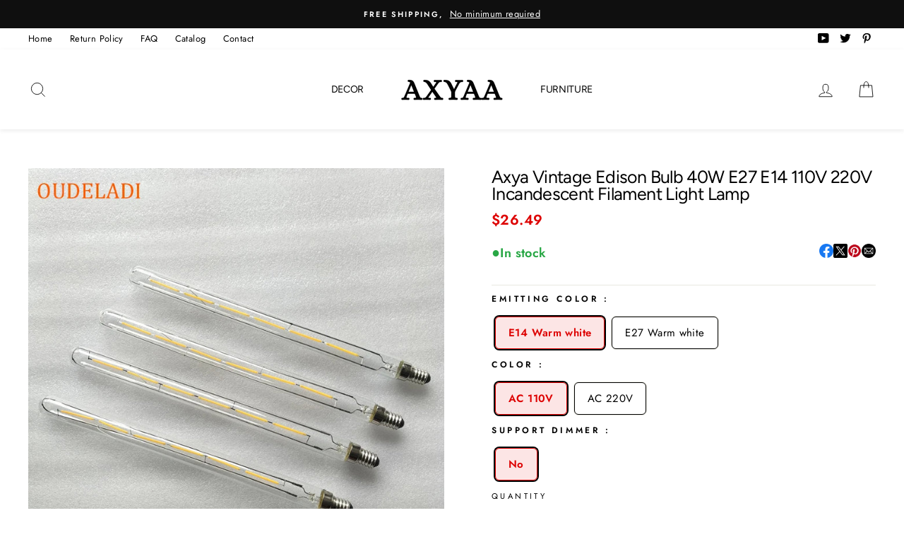

--- FILE ---
content_type: text/html; charset=utf-8
request_url: https://axyaa.com/products/8552718696671
body_size: 31140
content:
<!doctype html>
<html class="no-js" lang="en">
<head>
  <meta charset="utf-8">
  <meta http-equiv="X-UA-Compatible" content="IE=edge,chrome=1">
  <meta name="viewport" content="width=device-width,initial-scale=1">
  <meta name="theme-color" content="#111111">
  <link rel="canonical" href="https://axyaa.com/products/8552718696671">
  <meta name="format-detection" content="telephone=no"><link rel="shortcut icon" href="//axyaa.com/cdn/shop/files/android-chrome-512x512_32x32.png?v=1707929549" type="image/png" />
  <title>Axya Vintage Edison Bulb 40W E27 E14 110V 220V Incandescent Filament L
&ndash; Axyaa
</title><meta name="description" content="Illuminate your living space with the Axya Vintage Edison Bulb, a timeless addition to any room. This filament light lamp boasts a warm white color temperature of 2700-3500K, perfect for creating a cozy ambiance in your bedroom. With a luminous flux of 500 - 999 lumens and a 360° beam angle, this corn bulb provides amp"><meta property="og:site_name" content="Axyaa">
  <meta property="og:url" content="https://axyaa.com/products/8552718696671">
  <meta property="og:title" content="Axya Vintage Edison Bulb 40W E27 E14 110V 220V Incandescent Filament Light Lamp">
  <meta property="og:type" content="product">
  <meta property="og:description" content="Illuminate your living space with the Axya Vintage Edison Bulb, a timeless addition to any room. This filament light lamp boasts a warm white color temperature of 2700-3500K, perfect for creating a cozy ambiance in your bedroom. With a luminous flux of 500 - 999 lumens and a 360° beam angle, this corn bulb provides amp"><meta property="og:image" content="http://axyaa.com/cdn/shop/files/S93d71a61bee7403aaa0c1df1407705e0Q_1200x1200.jpg?v=1714244742"><meta property="og:image" content="http://axyaa.com/cdn/shop/files/S0f2ce7079ce14f8581162c91765a6d31G_1200x1200.jpg?v=1714244742"><meta property="og:image" content="http://axyaa.com/cdn/shop/files/S9d02683cfab24584b1dc93aaee0c2f17L_1200x1200.jpg?v=1714244742">
  <meta property="og:image:secure_url" content="https://axyaa.com/cdn/shop/files/S93d71a61bee7403aaa0c1df1407705e0Q_1200x1200.jpg?v=1714244742"><meta property="og:image:secure_url" content="https://axyaa.com/cdn/shop/files/S0f2ce7079ce14f8581162c91765a6d31G_1200x1200.jpg?v=1714244742"><meta property="og:image:secure_url" content="https://axyaa.com/cdn/shop/files/S9d02683cfab24584b1dc93aaee0c2f17L_1200x1200.jpg?v=1714244742">
  <meta name="twitter:site" content="@https://x.com/Axyaashop">
  <meta name="twitter:card" content="summary_large_image">
  <meta name="twitter:title" content="Axya Vintage Edison Bulb 40W E27 E14 110V 220V Incandescent Filament Light Lamp">
  <meta name="twitter:description" content="Illuminate your living space with the Axya Vintage Edison Bulb, a timeless addition to any room. This filament light lamp boasts a warm white color temperature of 2700-3500K, perfect for creating a cozy ambiance in your bedroom. With a luminous flux of 500 - 999 lumens and a 360° beam angle, this corn bulb provides amp">


  <style data-shopify>
  @font-face {
  font-family: Figtree;
  font-weight: 400;
  font-style: normal;
  src: url("//axyaa.com/cdn/fonts/figtree/figtree_n4.3c0838aba1701047e60be6a99a1b0a40ce9b8419.woff2") format("woff2"),
       url("//axyaa.com/cdn/fonts/figtree/figtree_n4.c0575d1db21fc3821f17fd6617d3dee552312137.woff") format("woff");
}

  @font-face {
  font-family: Jost;
  font-weight: 400;
  font-style: normal;
  src: url("//axyaa.com/cdn/fonts/jost/jost_n4.d47a1b6347ce4a4c9f437608011273009d91f2b7.woff2") format("woff2"),
       url("//axyaa.com/cdn/fonts/jost/jost_n4.791c46290e672b3f85c3d1c651ef2efa3819eadd.woff") format("woff");
}


  @font-face {
  font-family: Jost;
  font-weight: 600;
  font-style: normal;
  src: url("//axyaa.com/cdn/fonts/jost/jost_n6.ec1178db7a7515114a2d84e3dd680832b7af8b99.woff2") format("woff2"),
       url("//axyaa.com/cdn/fonts/jost/jost_n6.b1178bb6bdd3979fef38e103a3816f6980aeaff9.woff") format("woff");
}

  @font-face {
  font-family: Jost;
  font-weight: 400;
  font-style: italic;
  src: url("//axyaa.com/cdn/fonts/jost/jost_i4.b690098389649750ada222b9763d55796c5283a5.woff2") format("woff2"),
       url("//axyaa.com/cdn/fonts/jost/jost_i4.fd766415a47e50b9e391ae7ec04e2ae25e7e28b0.woff") format("woff");
}

  @font-face {
  font-family: Jost;
  font-weight: 600;
  font-style: italic;
  src: url("//axyaa.com/cdn/fonts/jost/jost_i6.9af7e5f39e3a108c08f24047a4276332d9d7b85e.woff2") format("woff2"),
       url("//axyaa.com/cdn/fonts/jost/jost_i6.2bf310262638f998ed206777ce0b9a3b98b6fe92.woff") format("woff");
}

</style>

  <link href="//axyaa.com/cdn/shop/t/4/assets/theme.scss.css?v=110890985166859688331761919048" rel="stylesheet" type="text/css" media="all" />

  <style data-shopify>
    .collection-item__title {
      font-size: 14.4px;
    }

    @media screen and (min-width: 769px) {
      .collection-item__title {
        font-size: 18px;
      }
    }
  </style>

  <script>
    document.documentElement.className = document.documentElement.className.replace('no-js', 'js');

    window.theme = window.theme || {};
    theme.strings = {
      addToCart: "Add to cart",
      soldOut: "Sold Out",
      unavailable: "Unavailable",
      stockLabel: "Only [count] items in stock!",
      willNotShipUntil: "Will not ship until [date]",
      willBeInStockAfter: "Will be in stock after [date]",
      waitingForStock: "Inventory on the way",
      savePrice: "Save [saved_amount]",
      cartEmpty: "Your cart is currently empty.",
      cartTermsConfirmation: "You must agree with the terms and conditions of sales to check out"
    };
    theme.settings = {
      dynamicVariantsEnable: true,
      dynamicVariantType: "button",
      cartType: "drawer",
      moneyFormat: "${{amount}}",
      saveType: "dollar",
      recentlyViewedEnabled: false,
      predictiveSearch: true,
      predictiveSearchType: "product,article,page",
      inventoryThreshold: 10,
      quickView: true,
      themeName: 'Impulse',
      themeVersion: "3.0.3"
    };
  </script>

  <script>window.performance && window.performance.mark && window.performance.mark('shopify.content_for_header.start');</script><meta name="google-site-verification" content="VWFMcFT0RpRWQMKxNPQPynrTpiyP9liOghNdZjQbmyw">
<meta id="shopify-digital-wallet" name="shopify-digital-wallet" content="/72606712073/digital_wallets/dialog">
<meta name="shopify-checkout-api-token" content="7a10af13b7f8b4f639ce66623709645a">
<meta id="in-context-paypal-metadata" data-shop-id="72606712073" data-venmo-supported="false" data-environment="production" data-locale="en_US" data-paypal-v4="true" data-currency="USD">
<link rel="alternate" type="application/json+oembed" href="https://axyaa.com/products/8552718696671.oembed">
<script async="async" src="/checkouts/internal/preloads.js?locale=en-US"></script>
<script id="shopify-features" type="application/json">{"accessToken":"7a10af13b7f8b4f639ce66623709645a","betas":["rich-media-storefront-analytics"],"domain":"axyaa.com","predictiveSearch":true,"shopId":72606712073,"locale":"en"}</script>
<script>var Shopify = Shopify || {};
Shopify.shop = "e7061a-3.myshopify.com";
Shopify.locale = "en";
Shopify.currency = {"active":"USD","rate":"1.0"};
Shopify.country = "US";
Shopify.theme = {"name":"Axyaa.com","id":183947985161,"schema_name":"Impulse","schema_version":"3.0.3","theme_store_id":null,"role":"main"};
Shopify.theme.handle = "null";
Shopify.theme.style = {"id":null,"handle":null};
Shopify.cdnHost = "axyaa.com/cdn";
Shopify.routes = Shopify.routes || {};
Shopify.routes.root = "/";</script>
<script type="module">!function(o){(o.Shopify=o.Shopify||{}).modules=!0}(window);</script>
<script>!function(o){function n(){var o=[];function n(){o.push(Array.prototype.slice.apply(arguments))}return n.q=o,n}var t=o.Shopify=o.Shopify||{};t.loadFeatures=n(),t.autoloadFeatures=n()}(window);</script>
<script id="shop-js-analytics" type="application/json">{"pageType":"product"}</script>
<script defer="defer" async type="module" src="//axyaa.com/cdn/shopifycloud/shop-js/modules/v2/client.init-shop-cart-sync_BdyHc3Nr.en.esm.js"></script>
<script defer="defer" async type="module" src="//axyaa.com/cdn/shopifycloud/shop-js/modules/v2/chunk.common_Daul8nwZ.esm.js"></script>
<script type="module">
  await import("//axyaa.com/cdn/shopifycloud/shop-js/modules/v2/client.init-shop-cart-sync_BdyHc3Nr.en.esm.js");
await import("//axyaa.com/cdn/shopifycloud/shop-js/modules/v2/chunk.common_Daul8nwZ.esm.js");

  window.Shopify.SignInWithShop?.initShopCartSync?.({"fedCMEnabled":true,"windoidEnabled":true});

</script>
<script id="__st">var __st={"a":72606712073,"offset":3600,"reqid":"d7d43018-0eb6-4621-8c80-5bdaa0811fd7-1768950627","pageurl":"axyaa.com\/products\/8552718696671","u":"2207f15d2f8f","p":"product","rtyp":"product","rid":8577020887305};</script>
<script>window.ShopifyPaypalV4VisibilityTracking = true;</script>
<script id="captcha-bootstrap">!function(){'use strict';const t='contact',e='account',n='new_comment',o=[[t,t],['blogs',n],['comments',n],[t,'customer']],c=[[e,'customer_login'],[e,'guest_login'],[e,'recover_customer_password'],[e,'create_customer']],r=t=>t.map((([t,e])=>`form[action*='/${t}']:not([data-nocaptcha='true']) input[name='form_type'][value='${e}']`)).join(','),a=t=>()=>t?[...document.querySelectorAll(t)].map((t=>t.form)):[];function s(){const t=[...o],e=r(t);return a(e)}const i='password',u='form_key',d=['recaptcha-v3-token','g-recaptcha-response','h-captcha-response',i],f=()=>{try{return window.sessionStorage}catch{return}},m='__shopify_v',_=t=>t.elements[u];function p(t,e,n=!1){try{const o=window.sessionStorage,c=JSON.parse(o.getItem(e)),{data:r}=function(t){const{data:e,action:n}=t;return t[m]||n?{data:e,action:n}:{data:t,action:n}}(c);for(const[e,n]of Object.entries(r))t.elements[e]&&(t.elements[e].value=n);n&&o.removeItem(e)}catch(o){console.error('form repopulation failed',{error:o})}}const l='form_type',E='cptcha';function T(t){t.dataset[E]=!0}const w=window,h=w.document,L='Shopify',v='ce_forms',y='captcha';let A=!1;((t,e)=>{const n=(g='f06e6c50-85a8-45c8-87d0-21a2b65856fe',I='https://cdn.shopify.com/shopifycloud/storefront-forms-hcaptcha/ce_storefront_forms_captcha_hcaptcha.v1.5.2.iife.js',D={infoText:'Protected by hCaptcha',privacyText:'Privacy',termsText:'Terms'},(t,e,n)=>{const o=w[L][v],c=o.bindForm;if(c)return c(t,g,e,D).then(n);var r;o.q.push([[t,g,e,D],n]),r=I,A||(h.body.append(Object.assign(h.createElement('script'),{id:'captcha-provider',async:!0,src:r})),A=!0)});var g,I,D;w[L]=w[L]||{},w[L][v]=w[L][v]||{},w[L][v].q=[],w[L][y]=w[L][y]||{},w[L][y].protect=function(t,e){n(t,void 0,e),T(t)},Object.freeze(w[L][y]),function(t,e,n,w,h,L){const[v,y,A,g]=function(t,e,n){const i=e?o:[],u=t?c:[],d=[...i,...u],f=r(d),m=r(i),_=r(d.filter((([t,e])=>n.includes(e))));return[a(f),a(m),a(_),s()]}(w,h,L),I=t=>{const e=t.target;return e instanceof HTMLFormElement?e:e&&e.form},D=t=>v().includes(t);t.addEventListener('submit',(t=>{const e=I(t);if(!e)return;const n=D(e)&&!e.dataset.hcaptchaBound&&!e.dataset.recaptchaBound,o=_(e),c=g().includes(e)&&(!o||!o.value);(n||c)&&t.preventDefault(),c&&!n&&(function(t){try{if(!f())return;!function(t){const e=f();if(!e)return;const n=_(t);if(!n)return;const o=n.value;o&&e.removeItem(o)}(t);const e=Array.from(Array(32),(()=>Math.random().toString(36)[2])).join('');!function(t,e){_(t)||t.append(Object.assign(document.createElement('input'),{type:'hidden',name:u})),t.elements[u].value=e}(t,e),function(t,e){const n=f();if(!n)return;const o=[...t.querySelectorAll(`input[type='${i}']`)].map((({name:t})=>t)),c=[...d,...o],r={};for(const[a,s]of new FormData(t).entries())c.includes(a)||(r[a]=s);n.setItem(e,JSON.stringify({[m]:1,action:t.action,data:r}))}(t,e)}catch(e){console.error('failed to persist form',e)}}(e),e.submit())}));const S=(t,e)=>{t&&!t.dataset[E]&&(n(t,e.some((e=>e===t))),T(t))};for(const o of['focusin','change'])t.addEventListener(o,(t=>{const e=I(t);D(e)&&S(e,y())}));const B=e.get('form_key'),M=e.get(l),P=B&&M;t.addEventListener('DOMContentLoaded',(()=>{const t=y();if(P)for(const e of t)e.elements[l].value===M&&p(e,B);[...new Set([...A(),...v().filter((t=>'true'===t.dataset.shopifyCaptcha))])].forEach((e=>S(e,t)))}))}(h,new URLSearchParams(w.location.search),n,t,e,['guest_login'])})(!0,!0)}();</script>
<script integrity="sha256-4kQ18oKyAcykRKYeNunJcIwy7WH5gtpwJnB7kiuLZ1E=" data-source-attribution="shopify.loadfeatures" defer="defer" src="//axyaa.com/cdn/shopifycloud/storefront/assets/storefront/load_feature-a0a9edcb.js" crossorigin="anonymous"></script>
<script data-source-attribution="shopify.dynamic_checkout.dynamic.init">var Shopify=Shopify||{};Shopify.PaymentButton=Shopify.PaymentButton||{isStorefrontPortableWallets:!0,init:function(){window.Shopify.PaymentButton.init=function(){};var t=document.createElement("script");t.src="https://axyaa.com/cdn/shopifycloud/portable-wallets/latest/portable-wallets.en.js",t.type="module",document.head.appendChild(t)}};
</script>
<script data-source-attribution="shopify.dynamic_checkout.buyer_consent">
  function portableWalletsHideBuyerConsent(e){var t=document.getElementById("shopify-buyer-consent"),n=document.getElementById("shopify-subscription-policy-button");t&&n&&(t.classList.add("hidden"),t.setAttribute("aria-hidden","true"),n.removeEventListener("click",e))}function portableWalletsShowBuyerConsent(e){var t=document.getElementById("shopify-buyer-consent"),n=document.getElementById("shopify-subscription-policy-button");t&&n&&(t.classList.remove("hidden"),t.removeAttribute("aria-hidden"),n.addEventListener("click",e))}window.Shopify?.PaymentButton&&(window.Shopify.PaymentButton.hideBuyerConsent=portableWalletsHideBuyerConsent,window.Shopify.PaymentButton.showBuyerConsent=portableWalletsShowBuyerConsent);
</script>
<script>
  function portableWalletsCleanup(e){e&&e.src&&console.error("Failed to load portable wallets script "+e.src);var t=document.querySelectorAll("shopify-accelerated-checkout .shopify-payment-button__skeleton, shopify-accelerated-checkout-cart .wallet-cart-button__skeleton"),e=document.getElementById("shopify-buyer-consent");for(let e=0;e<t.length;e++)t[e].remove();e&&e.remove()}function portableWalletsNotLoadedAsModule(e){e instanceof ErrorEvent&&"string"==typeof e.message&&e.message.includes("import.meta")&&"string"==typeof e.filename&&e.filename.includes("portable-wallets")&&(window.removeEventListener("error",portableWalletsNotLoadedAsModule),window.Shopify.PaymentButton.failedToLoad=e,"loading"===document.readyState?document.addEventListener("DOMContentLoaded",window.Shopify.PaymentButton.init):window.Shopify.PaymentButton.init())}window.addEventListener("error",portableWalletsNotLoadedAsModule);
</script>

<script type="module" src="https://axyaa.com/cdn/shopifycloud/portable-wallets/latest/portable-wallets.en.js" onError="portableWalletsCleanup(this)" crossorigin="anonymous"></script>
<script nomodule>
  document.addEventListener("DOMContentLoaded", portableWalletsCleanup);
</script>

<link id="shopify-accelerated-checkout-styles" rel="stylesheet" media="screen" href="https://axyaa.com/cdn/shopifycloud/portable-wallets/latest/accelerated-checkout-backwards-compat.css" crossorigin="anonymous">
<style id="shopify-accelerated-checkout-cart">
        #shopify-buyer-consent {
  margin-top: 1em;
  display: inline-block;
  width: 100%;
}

#shopify-buyer-consent.hidden {
  display: none;
}

#shopify-subscription-policy-button {
  background: none;
  border: none;
  padding: 0;
  text-decoration: underline;
  font-size: inherit;
  cursor: pointer;
}

#shopify-subscription-policy-button::before {
  box-shadow: none;
}

      </style>

<script>window.performance && window.performance.mark && window.performance.mark('shopify.content_for_header.end');</script>

  <script src="//axyaa.com/cdn/shop/t/4/assets/vendor-scripts-v6.js" defer="defer"></script>

  

  <script src="//axyaa.com/cdn/shop/t/4/assets/theme.js?v=170785006535957220331761919049" defer="defer"></script><!-- "snippets/judgeme_core.liquid" was not rendered, the associated app was uninstalled -->
<link href="https://monorail-edge.shopifysvc.com" rel="dns-prefetch">
<script>(function(){if ("sendBeacon" in navigator && "performance" in window) {try {var session_token_from_headers = performance.getEntriesByType('navigation')[0].serverTiming.find(x => x.name == '_s').description;} catch {var session_token_from_headers = undefined;}var session_cookie_matches = document.cookie.match(/_shopify_s=([^;]*)/);var session_token_from_cookie = session_cookie_matches && session_cookie_matches.length === 2 ? session_cookie_matches[1] : "";var session_token = session_token_from_headers || session_token_from_cookie || "";function handle_abandonment_event(e) {var entries = performance.getEntries().filter(function(entry) {return /monorail-edge.shopifysvc.com/.test(entry.name);});if (!window.abandonment_tracked && entries.length === 0) {window.abandonment_tracked = true;var currentMs = Date.now();var navigation_start = performance.timing.navigationStart;var payload = {shop_id: 72606712073,url: window.location.href,navigation_start,duration: currentMs - navigation_start,session_token,page_type: "product"};window.navigator.sendBeacon("https://monorail-edge.shopifysvc.com/v1/produce", JSON.stringify({schema_id: "online_store_buyer_site_abandonment/1.1",payload: payload,metadata: {event_created_at_ms: currentMs,event_sent_at_ms: currentMs}}));}}window.addEventListener('pagehide', handle_abandonment_event);}}());</script>
<script id="web-pixels-manager-setup">(function e(e,d,r,n,o){if(void 0===o&&(o={}),!Boolean(null===(a=null===(i=window.Shopify)||void 0===i?void 0:i.analytics)||void 0===a?void 0:a.replayQueue)){var i,a;window.Shopify=window.Shopify||{};var t=window.Shopify;t.analytics=t.analytics||{};var s=t.analytics;s.replayQueue=[],s.publish=function(e,d,r){return s.replayQueue.push([e,d,r]),!0};try{self.performance.mark("wpm:start")}catch(e){}var l=function(){var e={modern:/Edge?\/(1{2}[4-9]|1[2-9]\d|[2-9]\d{2}|\d{4,})\.\d+(\.\d+|)|Firefox\/(1{2}[4-9]|1[2-9]\d|[2-9]\d{2}|\d{4,})\.\d+(\.\d+|)|Chrom(ium|e)\/(9{2}|\d{3,})\.\d+(\.\d+|)|(Maci|X1{2}).+ Version\/(15\.\d+|(1[6-9]|[2-9]\d|\d{3,})\.\d+)([,.]\d+|)( \(\w+\)|)( Mobile\/\w+|) Safari\/|Chrome.+OPR\/(9{2}|\d{3,})\.\d+\.\d+|(CPU[ +]OS|iPhone[ +]OS|CPU[ +]iPhone|CPU IPhone OS|CPU iPad OS)[ +]+(15[._]\d+|(1[6-9]|[2-9]\d|\d{3,})[._]\d+)([._]\d+|)|Android:?[ /-](13[3-9]|1[4-9]\d|[2-9]\d{2}|\d{4,})(\.\d+|)(\.\d+|)|Android.+Firefox\/(13[5-9]|1[4-9]\d|[2-9]\d{2}|\d{4,})\.\d+(\.\d+|)|Android.+Chrom(ium|e)\/(13[3-9]|1[4-9]\d|[2-9]\d{2}|\d{4,})\.\d+(\.\d+|)|SamsungBrowser\/([2-9]\d|\d{3,})\.\d+/,legacy:/Edge?\/(1[6-9]|[2-9]\d|\d{3,})\.\d+(\.\d+|)|Firefox\/(5[4-9]|[6-9]\d|\d{3,})\.\d+(\.\d+|)|Chrom(ium|e)\/(5[1-9]|[6-9]\d|\d{3,})\.\d+(\.\d+|)([\d.]+$|.*Safari\/(?![\d.]+ Edge\/[\d.]+$))|(Maci|X1{2}).+ Version\/(10\.\d+|(1[1-9]|[2-9]\d|\d{3,})\.\d+)([,.]\d+|)( \(\w+\)|)( Mobile\/\w+|) Safari\/|Chrome.+OPR\/(3[89]|[4-9]\d|\d{3,})\.\d+\.\d+|(CPU[ +]OS|iPhone[ +]OS|CPU[ +]iPhone|CPU IPhone OS|CPU iPad OS)[ +]+(10[._]\d+|(1[1-9]|[2-9]\d|\d{3,})[._]\d+)([._]\d+|)|Android:?[ /-](13[3-9]|1[4-9]\d|[2-9]\d{2}|\d{4,})(\.\d+|)(\.\d+|)|Mobile Safari.+OPR\/([89]\d|\d{3,})\.\d+\.\d+|Android.+Firefox\/(13[5-9]|1[4-9]\d|[2-9]\d{2}|\d{4,})\.\d+(\.\d+|)|Android.+Chrom(ium|e)\/(13[3-9]|1[4-9]\d|[2-9]\d{2}|\d{4,})\.\d+(\.\d+|)|Android.+(UC? ?Browser|UCWEB|U3)[ /]?(15\.([5-9]|\d{2,})|(1[6-9]|[2-9]\d|\d{3,})\.\d+)\.\d+|SamsungBrowser\/(5\.\d+|([6-9]|\d{2,})\.\d+)|Android.+MQ{2}Browser\/(14(\.(9|\d{2,})|)|(1[5-9]|[2-9]\d|\d{3,})(\.\d+|))(\.\d+|)|K[Aa][Ii]OS\/(3\.\d+|([4-9]|\d{2,})\.\d+)(\.\d+|)/},d=e.modern,r=e.legacy,n=navigator.userAgent;return n.match(d)?"modern":n.match(r)?"legacy":"unknown"}(),u="modern"===l?"modern":"legacy",c=(null!=n?n:{modern:"",legacy:""})[u],f=function(e){return[e.baseUrl,"/wpm","/b",e.hashVersion,"modern"===e.buildTarget?"m":"l",".js"].join("")}({baseUrl:d,hashVersion:r,buildTarget:u}),m=function(e){var d=e.version,r=e.bundleTarget,n=e.surface,o=e.pageUrl,i=e.monorailEndpoint;return{emit:function(e){var a=e.status,t=e.errorMsg,s=(new Date).getTime(),l=JSON.stringify({metadata:{event_sent_at_ms:s},events:[{schema_id:"web_pixels_manager_load/3.1",payload:{version:d,bundle_target:r,page_url:o,status:a,surface:n,error_msg:t},metadata:{event_created_at_ms:s}}]});if(!i)return console&&console.warn&&console.warn("[Web Pixels Manager] No Monorail endpoint provided, skipping logging."),!1;try{return self.navigator.sendBeacon.bind(self.navigator)(i,l)}catch(e){}var u=new XMLHttpRequest;try{return u.open("POST",i,!0),u.setRequestHeader("Content-Type","text/plain"),u.send(l),!0}catch(e){return console&&console.warn&&console.warn("[Web Pixels Manager] Got an unhandled error while logging to Monorail."),!1}}}}({version:r,bundleTarget:l,surface:e.surface,pageUrl:self.location.href,monorailEndpoint:e.monorailEndpoint});try{o.browserTarget=l,function(e){var d=e.src,r=e.async,n=void 0===r||r,o=e.onload,i=e.onerror,a=e.sri,t=e.scriptDataAttributes,s=void 0===t?{}:t,l=document.createElement("script"),u=document.querySelector("head"),c=document.querySelector("body");if(l.async=n,l.src=d,a&&(l.integrity=a,l.crossOrigin="anonymous"),s)for(var f in s)if(Object.prototype.hasOwnProperty.call(s,f))try{l.dataset[f]=s[f]}catch(e){}if(o&&l.addEventListener("load",o),i&&l.addEventListener("error",i),u)u.appendChild(l);else{if(!c)throw new Error("Did not find a head or body element to append the script");c.appendChild(l)}}({src:f,async:!0,onload:function(){if(!function(){var e,d;return Boolean(null===(d=null===(e=window.Shopify)||void 0===e?void 0:e.analytics)||void 0===d?void 0:d.initialized)}()){var d=window.webPixelsManager.init(e)||void 0;if(d){var r=window.Shopify.analytics;r.replayQueue.forEach((function(e){var r=e[0],n=e[1],o=e[2];d.publishCustomEvent(r,n,o)})),r.replayQueue=[],r.publish=d.publishCustomEvent,r.visitor=d.visitor,r.initialized=!0}}},onerror:function(){return m.emit({status:"failed",errorMsg:"".concat(f," has failed to load")})},sri:function(e){var d=/^sha384-[A-Za-z0-9+/=]+$/;return"string"==typeof e&&d.test(e)}(c)?c:"",scriptDataAttributes:o}),m.emit({status:"loading"})}catch(e){m.emit({status:"failed",errorMsg:(null==e?void 0:e.message)||"Unknown error"})}}})({shopId: 72606712073,storefrontBaseUrl: "https://axyaa.com",extensionsBaseUrl: "https://extensions.shopifycdn.com/cdn/shopifycloud/web-pixels-manager",monorailEndpoint: "https://monorail-edge.shopifysvc.com/unstable/produce_batch",surface: "storefront-renderer",enabledBetaFlags: ["2dca8a86"],webPixelsConfigList: [{"id":"2945188105","configuration":"{\"config\":\"{\\\"google_tag_ids\\\":[\\\"GT-NSLHS8SJ\\\",\\\"G-ECCC31CWRK\\\"],\\\"target_country\\\":\\\"ZZ\\\",\\\"gtag_events\\\":[{\\\"type\\\":\\\"begin_checkout\\\",\\\"action_label\\\":\\\"G-ECCC31CWRK\\\"},{\\\"type\\\":\\\"search\\\",\\\"action_label\\\":\\\"G-ECCC31CWRK\\\"},{\\\"type\\\":\\\"view_item\\\",\\\"action_label\\\":[\\\"MC-BKME9Q2WEG\\\",\\\"G-ECCC31CWRK\\\"]},{\\\"type\\\":\\\"purchase\\\",\\\"action_label\\\":[\\\"MC-BKME9Q2WEG\\\",\\\"G-ECCC31CWRK\\\"]},{\\\"type\\\":\\\"page_view\\\",\\\"action_label\\\":[\\\"MC-BKME9Q2WEG\\\",\\\"G-ECCC31CWRK\\\"]},{\\\"type\\\":\\\"add_payment_info\\\",\\\"action_label\\\":\\\"G-ECCC31CWRK\\\"},{\\\"type\\\":\\\"add_to_cart\\\",\\\"action_label\\\":\\\"G-ECCC31CWRK\\\"}],\\\"enable_monitoring_mode\\\":false}\"}","eventPayloadVersion":"v1","runtimeContext":"OPEN","scriptVersion":"b2a88bafab3e21179ed38636efcd8a93","type":"APP","apiClientId":1780363,"privacyPurposes":[],"dataSharingAdjustments":{"protectedCustomerApprovalScopes":["read_customer_address","read_customer_email","read_customer_name","read_customer_personal_data","read_customer_phone"]}},{"id":"182780169","configuration":"{\"tagID\":\"2614355396990\"}","eventPayloadVersion":"v1","runtimeContext":"STRICT","scriptVersion":"18031546ee651571ed29edbe71a3550b","type":"APP","apiClientId":3009811,"privacyPurposes":["ANALYTICS","MARKETING","SALE_OF_DATA"],"dataSharingAdjustments":{"protectedCustomerApprovalScopes":["read_customer_address","read_customer_email","read_customer_name","read_customer_personal_data","read_customer_phone"]}},{"id":"shopify-app-pixel","configuration":"{}","eventPayloadVersion":"v1","runtimeContext":"STRICT","scriptVersion":"0450","apiClientId":"shopify-pixel","type":"APP","privacyPurposes":["ANALYTICS","MARKETING"]},{"id":"shopify-custom-pixel","eventPayloadVersion":"v1","runtimeContext":"LAX","scriptVersion":"0450","apiClientId":"shopify-pixel","type":"CUSTOM","privacyPurposes":["ANALYTICS","MARKETING"]}],isMerchantRequest: false,initData: {"shop":{"name":"Axyaa","paymentSettings":{"currencyCode":"USD"},"myshopifyDomain":"e7061a-3.myshopify.com","countryCode":"GB","storefrontUrl":"https:\/\/axyaa.com"},"customer":null,"cart":null,"checkout":null,"productVariants":[{"price":{"amount":26.49,"currencyCode":"USD"},"product":{"title":"Axya Vintage Edison Bulb 40W E27 E14 110V 220V Incandescent Filament Light Lamp","vendor":"Axya","id":"8577020887305","untranslatedTitle":"Axya Vintage Edison Bulb 40W E27 E14 110V 220V Incandescent Filament Light Lamp","url":"\/products\/8552718696671","type":""},"id":"45409563574537","image":{"src":"\/\/axyaa.com\/cdn\/shop\/files\/S93d71a61bee7403aaa0c1df1407705e0Q.jpg?v=1714244742"},"sku":"136:173#E14  Warm white;14:29#AC 110V;200000865:200002757","title":"E14  Warm white \/ AC 110V \/ No","untranslatedTitle":"E14  Warm white \/ AC 110V \/ No"},{"price":{"amount":25.34,"currencyCode":"USD"},"product":{"title":"Axya Vintage Edison Bulb 40W E27 E14 110V 220V Incandescent Filament Light Lamp","vendor":"Axya","id":"8577020887305","untranslatedTitle":"Axya Vintage Edison Bulb 40W E27 E14 110V 220V Incandescent Filament Light Lamp","url":"\/products\/8552718696671","type":""},"id":"45409563607305","image":{"src":"\/\/axyaa.com\/cdn\/shop\/files\/S93d71a61bee7403aaa0c1df1407705e0Q.jpg?v=1714244742"},"sku":"136:173#E14  Warm white;14:200002984#AC 220V;200000865:200002757","title":"E14  Warm white \/ AC 220V \/ No","untranslatedTitle":"E14  Warm white \/ AC 220V \/ No"},{"price":{"amount":26.49,"currencyCode":"USD"},"product":{"title":"Axya Vintage Edison Bulb 40W E27 E14 110V 220V Incandescent Filament Light Lamp","vendor":"Axya","id":"8577020887305","untranslatedTitle":"Axya Vintage Edison Bulb 40W E27 E14 110V 220V Incandescent Filament Light Lamp","url":"\/products\/8552718696671","type":""},"id":"45409563640073","image":{"src":"\/\/axyaa.com\/cdn\/shop\/files\/S93d71a61bee7403aaa0c1df1407705e0Q.jpg?v=1714244742"},"sku":"136:175#E27 Warm white;14:29#AC 110V;200000865:200002757","title":"E27 Warm white \/ AC 110V \/ No","untranslatedTitle":"E27 Warm white \/ AC 110V \/ No"},{"price":{"amount":25.34,"currencyCode":"USD"},"product":{"title":"Axya Vintage Edison Bulb 40W E27 E14 110V 220V Incandescent Filament Light Lamp","vendor":"Axya","id":"8577020887305","untranslatedTitle":"Axya Vintage Edison Bulb 40W E27 E14 110V 220V Incandescent Filament Light Lamp","url":"\/products\/8552718696671","type":""},"id":"45409563672841","image":{"src":"\/\/axyaa.com\/cdn\/shop\/files\/S93d71a61bee7403aaa0c1df1407705e0Q.jpg?v=1714244742"},"sku":"136:175#E27 Warm white;14:200002984#AC 220V;200000865:200002757","title":"E27 Warm white \/ AC 220V \/ No","untranslatedTitle":"E27 Warm white \/ AC 220V \/ No"}],"purchasingCompany":null},},"https://axyaa.com/cdn","fcfee988w5aeb613cpc8e4bc33m6693e112",{"modern":"","legacy":""},{"shopId":"72606712073","storefrontBaseUrl":"https:\/\/axyaa.com","extensionBaseUrl":"https:\/\/extensions.shopifycdn.com\/cdn\/shopifycloud\/web-pixels-manager","surface":"storefront-renderer","enabledBetaFlags":"[\"2dca8a86\"]","isMerchantRequest":"false","hashVersion":"fcfee988w5aeb613cpc8e4bc33m6693e112","publish":"custom","events":"[[\"page_viewed\",{}],[\"product_viewed\",{\"productVariant\":{\"price\":{\"amount\":26.49,\"currencyCode\":\"USD\"},\"product\":{\"title\":\"Axya Vintage Edison Bulb 40W E27 E14 110V 220V Incandescent Filament Light Lamp\",\"vendor\":\"Axya\",\"id\":\"8577020887305\",\"untranslatedTitle\":\"Axya Vintage Edison Bulb 40W E27 E14 110V 220V Incandescent Filament Light Lamp\",\"url\":\"\/products\/8552718696671\",\"type\":\"\"},\"id\":\"45409563574537\",\"image\":{\"src\":\"\/\/axyaa.com\/cdn\/shop\/files\/S93d71a61bee7403aaa0c1df1407705e0Q.jpg?v=1714244742\"},\"sku\":\"136:173#E14  Warm white;14:29#AC 110V;200000865:200002757\",\"title\":\"E14  Warm white \/ AC 110V \/ No\",\"untranslatedTitle\":\"E14  Warm white \/ AC 110V \/ No\"}}]]"});</script><script>
  window.ShopifyAnalytics = window.ShopifyAnalytics || {};
  window.ShopifyAnalytics.meta = window.ShopifyAnalytics.meta || {};
  window.ShopifyAnalytics.meta.currency = 'USD';
  var meta = {"product":{"id":8577020887305,"gid":"gid:\/\/shopify\/Product\/8577020887305","vendor":"Axya","type":"","handle":"8552718696671","variants":[{"id":45409563574537,"price":2649,"name":"Axya Vintage Edison Bulb 40W E27 E14 110V 220V Incandescent Filament Light Lamp - E14  Warm white \/ AC 110V \/ No","public_title":"E14  Warm white \/ AC 110V \/ No","sku":"136:173#E14  Warm white;14:29#AC 110V;200000865:200002757"},{"id":45409563607305,"price":2534,"name":"Axya Vintage Edison Bulb 40W E27 E14 110V 220V Incandescent Filament Light Lamp - E14  Warm white \/ AC 220V \/ No","public_title":"E14  Warm white \/ AC 220V \/ No","sku":"136:173#E14  Warm white;14:200002984#AC 220V;200000865:200002757"},{"id":45409563640073,"price":2649,"name":"Axya Vintage Edison Bulb 40W E27 E14 110V 220V Incandescent Filament Light Lamp - E27 Warm white \/ AC 110V \/ No","public_title":"E27 Warm white \/ AC 110V \/ No","sku":"136:175#E27 Warm white;14:29#AC 110V;200000865:200002757"},{"id":45409563672841,"price":2534,"name":"Axya Vintage Edison Bulb 40W E27 E14 110V 220V Incandescent Filament Light Lamp - E27 Warm white \/ AC 220V \/ No","public_title":"E27 Warm white \/ AC 220V \/ No","sku":"136:175#E27 Warm white;14:200002984#AC 220V;200000865:200002757"}],"remote":false},"page":{"pageType":"product","resourceType":"product","resourceId":8577020887305,"requestId":"d7d43018-0eb6-4621-8c80-5bdaa0811fd7-1768950627"}};
  for (var attr in meta) {
    window.ShopifyAnalytics.meta[attr] = meta[attr];
  }
</script>
<script class="analytics">
  (function () {
    var customDocumentWrite = function(content) {
      var jquery = null;

      if (window.jQuery) {
        jquery = window.jQuery;
      } else if (window.Checkout && window.Checkout.$) {
        jquery = window.Checkout.$;
      }

      if (jquery) {
        jquery('body').append(content);
      }
    };

    var hasLoggedConversion = function(token) {
      if (token) {
        return document.cookie.indexOf('loggedConversion=' + token) !== -1;
      }
      return false;
    }

    var setCookieIfConversion = function(token) {
      if (token) {
        var twoMonthsFromNow = new Date(Date.now());
        twoMonthsFromNow.setMonth(twoMonthsFromNow.getMonth() + 2);

        document.cookie = 'loggedConversion=' + token + '; expires=' + twoMonthsFromNow;
      }
    }

    var trekkie = window.ShopifyAnalytics.lib = window.trekkie = window.trekkie || [];
    if (trekkie.integrations) {
      return;
    }
    trekkie.methods = [
      'identify',
      'page',
      'ready',
      'track',
      'trackForm',
      'trackLink'
    ];
    trekkie.factory = function(method) {
      return function() {
        var args = Array.prototype.slice.call(arguments);
        args.unshift(method);
        trekkie.push(args);
        return trekkie;
      };
    };
    for (var i = 0; i < trekkie.methods.length; i++) {
      var key = trekkie.methods[i];
      trekkie[key] = trekkie.factory(key);
    }
    trekkie.load = function(config) {
      trekkie.config = config || {};
      trekkie.config.initialDocumentCookie = document.cookie;
      var first = document.getElementsByTagName('script')[0];
      var script = document.createElement('script');
      script.type = 'text/javascript';
      script.onerror = function(e) {
        var scriptFallback = document.createElement('script');
        scriptFallback.type = 'text/javascript';
        scriptFallback.onerror = function(error) {
                var Monorail = {
      produce: function produce(monorailDomain, schemaId, payload) {
        var currentMs = new Date().getTime();
        var event = {
          schema_id: schemaId,
          payload: payload,
          metadata: {
            event_created_at_ms: currentMs,
            event_sent_at_ms: currentMs
          }
        };
        return Monorail.sendRequest("https://" + monorailDomain + "/v1/produce", JSON.stringify(event));
      },
      sendRequest: function sendRequest(endpointUrl, payload) {
        // Try the sendBeacon API
        if (window && window.navigator && typeof window.navigator.sendBeacon === 'function' && typeof window.Blob === 'function' && !Monorail.isIos12()) {
          var blobData = new window.Blob([payload], {
            type: 'text/plain'
          });

          if (window.navigator.sendBeacon(endpointUrl, blobData)) {
            return true;
          } // sendBeacon was not successful

        } // XHR beacon

        var xhr = new XMLHttpRequest();

        try {
          xhr.open('POST', endpointUrl);
          xhr.setRequestHeader('Content-Type', 'text/plain');
          xhr.send(payload);
        } catch (e) {
          console.log(e);
        }

        return false;
      },
      isIos12: function isIos12() {
        return window.navigator.userAgent.lastIndexOf('iPhone; CPU iPhone OS 12_') !== -1 || window.navigator.userAgent.lastIndexOf('iPad; CPU OS 12_') !== -1;
      }
    };
    Monorail.produce('monorail-edge.shopifysvc.com',
      'trekkie_storefront_load_errors/1.1',
      {shop_id: 72606712073,
      theme_id: 183947985161,
      app_name: "storefront",
      context_url: window.location.href,
      source_url: "//axyaa.com/cdn/s/trekkie.storefront.cd680fe47e6c39ca5d5df5f0a32d569bc48c0f27.min.js"});

        };
        scriptFallback.async = true;
        scriptFallback.src = '//axyaa.com/cdn/s/trekkie.storefront.cd680fe47e6c39ca5d5df5f0a32d569bc48c0f27.min.js';
        first.parentNode.insertBefore(scriptFallback, first);
      };
      script.async = true;
      script.src = '//axyaa.com/cdn/s/trekkie.storefront.cd680fe47e6c39ca5d5df5f0a32d569bc48c0f27.min.js';
      first.parentNode.insertBefore(script, first);
    };
    trekkie.load(
      {"Trekkie":{"appName":"storefront","development":false,"defaultAttributes":{"shopId":72606712073,"isMerchantRequest":null,"themeId":183947985161,"themeCityHash":"10792838095487743441","contentLanguage":"en","currency":"USD","eventMetadataId":"67cd9b62-b5d0-4f2b-bac4-65f6c0fe75e9"},"isServerSideCookieWritingEnabled":true,"monorailRegion":"shop_domain","enabledBetaFlags":["65f19447"]},"Session Attribution":{},"S2S":{"facebookCapiEnabled":false,"source":"trekkie-storefront-renderer","apiClientId":580111}}
    );

    var loaded = false;
    trekkie.ready(function() {
      if (loaded) return;
      loaded = true;

      window.ShopifyAnalytics.lib = window.trekkie;

      var originalDocumentWrite = document.write;
      document.write = customDocumentWrite;
      try { window.ShopifyAnalytics.merchantGoogleAnalytics.call(this); } catch(error) {};
      document.write = originalDocumentWrite;

      window.ShopifyAnalytics.lib.page(null,{"pageType":"product","resourceType":"product","resourceId":8577020887305,"requestId":"d7d43018-0eb6-4621-8c80-5bdaa0811fd7-1768950627","shopifyEmitted":true});

      var match = window.location.pathname.match(/checkouts\/(.+)\/(thank_you|post_purchase)/)
      var token = match? match[1]: undefined;
      if (!hasLoggedConversion(token)) {
        setCookieIfConversion(token);
        window.ShopifyAnalytics.lib.track("Viewed Product",{"currency":"USD","variantId":45409563574537,"productId":8577020887305,"productGid":"gid:\/\/shopify\/Product\/8577020887305","name":"Axya Vintage Edison Bulb 40W E27 E14 110V 220V Incandescent Filament Light Lamp - E14  Warm white \/ AC 110V \/ No","price":"26.49","sku":"136:173#E14  Warm white;14:29#AC 110V;200000865:200002757","brand":"Axya","variant":"E14  Warm white \/ AC 110V \/ No","category":"","nonInteraction":true,"remote":false},undefined,undefined,{"shopifyEmitted":true});
      window.ShopifyAnalytics.lib.track("monorail:\/\/trekkie_storefront_viewed_product\/1.1",{"currency":"USD","variantId":45409563574537,"productId":8577020887305,"productGid":"gid:\/\/shopify\/Product\/8577020887305","name":"Axya Vintage Edison Bulb 40W E27 E14 110V 220V Incandescent Filament Light Lamp - E14  Warm white \/ AC 110V \/ No","price":"26.49","sku":"136:173#E14  Warm white;14:29#AC 110V;200000865:200002757","brand":"Axya","variant":"E14  Warm white \/ AC 110V \/ No","category":"","nonInteraction":true,"remote":false,"referer":"https:\/\/axyaa.com\/products\/8552718696671"});
      }
    });


        var eventsListenerScript = document.createElement('script');
        eventsListenerScript.async = true;
        eventsListenerScript.src = "//axyaa.com/cdn/shopifycloud/storefront/assets/shop_events_listener-3da45d37.js";
        document.getElementsByTagName('head')[0].appendChild(eventsListenerScript);

})();</script>
<script
  defer
  src="https://axyaa.com/cdn/shopifycloud/perf-kit/shopify-perf-kit-3.0.4.min.js"
  data-application="storefront-renderer"
  data-shop-id="72606712073"
  data-render-region="gcp-us-east1"
  data-page-type="product"
  data-theme-instance-id="183947985161"
  data-theme-name="Impulse"
  data-theme-version="3.0.3"
  data-monorail-region="shop_domain"
  data-resource-timing-sampling-rate="10"
  data-shs="true"
  data-shs-beacon="true"
  data-shs-export-with-fetch="true"
  data-shs-logs-sample-rate="1"
  data-shs-beacon-endpoint="https://axyaa.com/api/collect"
></script>
</head>

<body class="template-product" data-transitions="false">

  <a class="in-page-link visually-hidden skip-link" href="#MainContent">Skip to content</a>

  <div id="PageContainer" class="page-container">
    <div class="transition-body">

    <div id="shopify-section-header" class="shopify-section">




<div id="NavDrawer" class="drawer drawer--left">
  <div class="drawer__contents">
    <div class="drawer__fixed-header drawer__fixed-header--full">
      <div class="drawer__header drawer__header--full appear-animation appear-delay-1">
        <div class="h2 drawer__title">
        </div>
        <div class="drawer__close">
          <button type="button" class="drawer__close-button js-drawer-close">
            <svg aria-hidden="true" focusable="false" role="presentation" class="icon icon-close" viewBox="0 0 64 64"><path d="M19 17.61l27.12 27.13m0-27.12L19 44.74"/></svg>
            <span class="icon__fallback-text">Close menu</span>
          </button>
        </div>
      </div>
    </div>
    <div class="drawer__scrollable">
      <ul class="mobile-nav mobile-nav--heading-style" role="navigation" aria-label="Primary">
        


          <li class="mobile-nav__item appear-animation appear-delay-2">
            
              <div class="mobile-nav__has-sublist">
                
                  <button type="button"
                    aria-controls="Linklist-1"
                    
                    class="mobile-nav__link--button mobile-nav__link--top-level collapsible-trigger collapsible--auto-height ">
                    <span class="mobile-nav__faux-link" >
                      Decor
                    </span>
                    <div class="mobile-nav__toggle">
                      <span class="faux-button">
                        <span class="collapsible-trigger__icon collapsible-trigger__icon--open" role="presentation">
  <svg aria-hidden="true" focusable="false" role="presentation" class="icon icon--wide icon-chevron-down" viewBox="0 0 28 16"><path d="M1.57 1.59l12.76 12.77L27.1 1.59" stroke-width="2" stroke="#000" fill="none" fill-rule="evenodd"/></svg>
</span>

                      </span>
                    </div>
                  </button>
                
              </div>
            

            
              <div id="Linklist-1"
                class="mobile-nav__sublist collapsible-content collapsible-content--all "
                aria-labelledby="Label-1"
                >
                <div class="collapsible-content__inner">
                  <ul class="mobile-nav__sublist">
                    


                      <li class="mobile-nav__item">
                        <div class="mobile-nav__child-item">
                          
                            <a href="/collections/home-decor"
                              class="mobile-nav__link"
                              id="Sublabel-collections-home-decor1"
                              >
                              Home Decor
                            </a>
                          
                          
                        </div>

                        
                      </li>
                    


                      <li class="mobile-nav__item">
                        <div class="mobile-nav__child-item">
                          
                            <a href="/collections/home-organization"
                              class="mobile-nav__link"
                              id="Sublabel-collections-home-organization2"
                              >
                              Home Organization
                            </a>
                          
                          
                        </div>

                        
                      </li>
                    


                      <li class="mobile-nav__item">
                        <div class="mobile-nav__child-item">
                          
                            <a href="/collections/tableware"
                              class="mobile-nav__link"
                              id="Sublabel-collections-tableware3"
                              >
                              Tableware
                            </a>
                          
                          
                        </div>

                        
                      </li>
                    


                      <li class="mobile-nav__item">
                        <div class="mobile-nav__child-item">
                          
                            <a href="/collections/cushions"
                              class="mobile-nav__link"
                              id="Sublabel-collections-cushions4"
                              >
                              Cushions
                            </a>
                          
                          
                        </div>

                        
                      </li>
                    


                      <li class="mobile-nav__item">
                        <div class="mobile-nav__child-item">
                          
                            <a href="/collections/textiles"
                              class="mobile-nav__link"
                              id="Sublabel-collections-textiles5"
                              >
                              Textiles
                            </a>
                          
                          
                        </div>

                        
                      </li>
                    


                      <li class="mobile-nav__item">
                        <div class="mobile-nav__child-item">
                          
                            <a href="/collections/lighting"
                              class="mobile-nav__link"
                              id="Sublabel-collections-lighting6"
                              >
                              Lighting
                            </a>
                          
                          
                        </div>

                        
                      </li>
                    
                  </ul>
                </div>
              </div>
            
          </li>
        


          <li class="mobile-nav__item appear-animation appear-delay-3">
            
              <div class="mobile-nav__has-sublist">
                
                  <a href="/collections/furniture"
                    class="mobile-nav__link mobile-nav__link--top-level"
                    id="Label-collections-furniture2"
                    >
                    Furniture
                  </a>
                  <div class="mobile-nav__toggle">
                    <button type="button"
                      aria-controls="Linklist-collections-furniture2"
                      
                      class="collapsible-trigger collapsible--auto-height ">
                      <span class="collapsible-trigger__icon collapsible-trigger__icon--open" role="presentation">
  <svg aria-hidden="true" focusable="false" role="presentation" class="icon icon--wide icon-chevron-down" viewBox="0 0 28 16"><path d="M1.57 1.59l12.76 12.77L27.1 1.59" stroke-width="2" stroke="#000" fill="none" fill-rule="evenodd"/></svg>
</span>

                    </button>
                  </div>
                
              </div>
            

            
              <div id="Linklist-collections-furniture2"
                class="mobile-nav__sublist collapsible-content collapsible-content--all "
                aria-labelledby="Label-collections-furniture2"
                >
                <div class="collapsible-content__inner">
                  <ul class="mobile-nav__sublist">
                    


                      <li class="mobile-nav__item">
                        <div class="mobile-nav__child-item">
                          
                            <a href="/collections/chairs"
                              class="mobile-nav__link"
                              id="Sublabel-collections-chairs1"
                              >
                              Chairs
                            </a>
                          
                          
                        </div>

                        
                      </li>
                    


                      <li class="mobile-nav__item">
                        <div class="mobile-nav__child-item">
                          
                            <a href="/collections/tables"
                              class="mobile-nav__link"
                              id="Sublabel-collections-tables2"
                              >
                              Tables
                            </a>
                          
                          
                        </div>

                        
                      </li>
                    


                      <li class="mobile-nav__item">
                        <div class="mobile-nav__child-item">
                          
                            <a href="/collections/storage"
                              class="mobile-nav__link"
                              id="Sublabel-collections-storage3"
                              >
                              Storage
                            </a>
                          
                          
                        </div>

                        
                      </li>
                    
                  </ul>
                </div>
              </div>
            
          </li>
        


        
          <li class="mobile-nav__item mobile-nav__item--secondary">
            <div class="grid">
              
                
<div class="grid__item one-half appear-animation appear-delay-4 medium-up--hide">
                    <a href="/" class="mobile-nav__link">Home</a>
                  </div>
                
<div class="grid__item one-half appear-animation appear-delay-5 medium-up--hide">
                    <a href="/pages/return-policy" class="mobile-nav__link">Return Policy</a>
                  </div>
                
<div class="grid__item one-half appear-animation appear-delay-6 medium-up--hide">
                    <a href="/pages/faq" class="mobile-nav__link">FAQ</a>
                  </div>
                
<div class="grid__item one-half appear-animation appear-delay-7 medium-up--hide">
                    <a href="/collections/all" class="mobile-nav__link">Catalog</a>
                  </div>
                
<div class="grid__item one-half appear-animation appear-delay-8 medium-up--hide">
                    <a href="/pages/contact" class="mobile-nav__link">Contact</a>
                  </div>
                
              

              
<div class="grid__item one-half appear-animation appear-delay-9">
                  <a href="/account" class="mobile-nav__link">
                    
                      Log in
                    
                  </a>
                </div>
              
            </div>
          </li>
        
      </ul><ul class="mobile-nav__social appear-animation appear-delay-10">
        
        
        
          <li class="mobile-nav__social-item">
            <a target="_blank" href="https://www.youtube.com/@Axyaa-com" title="Axyaa on YouTube">
              <svg aria-hidden="true" focusable="false" role="presentation" class="icon icon-youtube" viewBox="0 0 21 20"><path fill="#444" d="M-.196 15.803q0 1.23.812 2.092t1.977.861h14.946q1.165 0 1.977-.861t.812-2.092V3.909q0-1.23-.82-2.116T17.539.907H2.593q-1.148 0-1.969.886t-.82 2.116v11.894zm7.465-2.149V6.058q0-.115.066-.18.049-.016.082-.016l.082.016 7.153 3.806q.066.066.066.164 0 .066-.066.131l-7.153 3.806q-.033.033-.066.033-.066 0-.098-.033-.066-.066-.066-.131z"/></svg>
              <span class="icon__fallback-text">YouTube</span>
            </a>
          </li>
        
        
          <li class="mobile-nav__social-item">
            <a target="_blank" href="https://x.com/Axyaashop" title="Axyaa on Twitter">
              <svg aria-hidden="true" focusable="false" role="presentation" class="icon icon-twitter" viewBox="0 0 32 32"><path fill="#444" d="M31.281 6.733q-1.304 1.924-3.13 3.26 0 .13.033.408t.033.408q0 2.543-.75 5.086t-2.282 4.858-3.635 4.108-5.053 2.869-6.341 1.076q-5.282 0-9.65-2.836.913.065 1.5.065 4.401 0 7.857-2.673-2.054-.033-3.668-1.255t-2.266-3.146q.554.13 1.206.13.88 0 1.663-.261-2.184-.456-3.619-2.184t-1.435-3.977v-.065q1.239.652 2.836.717-1.271-.848-2.021-2.233t-.75-2.983q0-1.63.815-3.195 2.38 2.967 5.754 4.678t7.319 1.907q-.228-.815-.228-1.434 0-2.608 1.858-4.45t4.532-1.842q1.304 0 2.51.522t2.054 1.467q2.152-.424 4.01-1.532-.685 2.217-2.771 3.488 1.989-.261 3.619-.978z"/></svg>
              <span class="icon__fallback-text">Twitter</span>
            </a>
          </li>
        
        
          <li class="mobile-nav__social-item">
            <a target="_blank" href="https://uk.pinterest.com/Axyaacom/" title="Axyaa on Pinterest">
              <svg aria-hidden="true" focusable="false" role="presentation" class="icon icon-pinterest" viewBox="0 0 32 32"><path fill="#444" d="M27.52 9.6c-.64-5.76-6.4-8.32-12.8-7.68-4.48.64-9.6 4.48-9.6 10.24 0 3.2.64 5.76 3.84 6.4 1.28-2.56-.64-3.2-.64-4.48-1.28-7.04 8.32-12.16 13.44-7.04 3.2 3.84 1.28 14.08-4.48 13.44-5.12-1.28 2.56-9.6-1.92-11.52-3.2-1.28-5.12 4.48-3.84 7.04-1.28 4.48-3.2 8.96-1.92 15.36 2.56-1.92 3.84-5.76 4.48-9.6 1.28.64 1.92 1.92 3.84 1.92 6.4-.64 10.24-7.68 9.6-14.08z"/></svg>
              <span class="icon__fallback-text">Pinterest</span>
            </a>
          </li>
        
        
        
        
        
      </ul>
    </div>
  </div>
</div>


  <div id="CartDrawer" class="drawer drawer--right">
    <form action="/cart" method="post" novalidate class="drawer__contents">
      <div class="drawer__fixed-header">
        <div class="drawer__header appear-animation appear-delay-1">
          <div class="h2 drawer__title">Cart</div>
          <div class="drawer__close">
            <button type="button" class="drawer__close-button js-drawer-close">
              <svg aria-hidden="true" focusable="false" role="presentation" class="icon icon-close" viewBox="0 0 64 64"><path d="M19 17.61l27.12 27.13m0-27.12L19 44.74"/></svg>
              <span class="icon__fallback-text">Close cart</span>
            </button>
          </div>
        </div>
      </div>

      <div id="CartContainer" class="drawer__inner"></div>
    </form>
  </div>






<style data-shopify>
  .site-nav__link,
  .site-nav__dropdown-link:not(.site-nav__dropdown-link--top-level) {
    font-size: 14px;
  }
  
    .site-nav__link, .mobile-nav__link--top-level {
      text-transform: uppercase;
      letter-spacing: 0.2em;
    }
    .mobile-nav__link--top-level {
      font-size: 1.1em;
    }
  

  

  
</style>

<div data-section-id="header" data-section-type="header-section">
  
    


  <div class="announcement-bar">
    <div class="page-width">
      <div
        id="AnnouncementSlider"
        class="announcement-slider announcement-slider--compact"
        data-compact-style="true"
        data-block-count="1">
          
        
          
            <div
              id="AnnouncementSlide-1524770292306"
              class="announcement-slider__slide"
              data-index="0"
              >
              
                <a class="announcement-link" href="/collections/all">
              
                
                  <span class="announcement-text">FREE shipping,</span>
                
                
                  <span class="announcement-link-text">No minimum required</span>
                
              
                </a>
              
            </div>
        
      </div>
    </div>
  </div>



  

  
    
      <div class="toolbar small--hide">
  <div class="page-width">
    <div class="toolbar__content">
      
        <div class="toolbar__item toolbar__item--menu">
          <ul class="inline-list toolbar__menu">
          
            <li>
              <a href="/">Home</a>
            </li>
          
            <li>
              <a href="/pages/return-policy">Return Policy</a>
            </li>
          
            <li>
              <a href="/pages/faq">FAQ</a>
            </li>
          
            <li>
              <a href="/collections/all">Catalog</a>
            </li>
          
            <li>
              <a href="/pages/contact">Contact</a>
            </li>
          
          </ul>
        </div>
      

      
        <div class="toolbar__item">
          <ul class="inline-list toolbar__social">
            
            
            
              <li>
                <a target="_blank" href="https://www.youtube.com/@Axyaa-com" title="Axyaa on YouTube">
                  <svg aria-hidden="true" focusable="false" role="presentation" class="icon icon-youtube" viewBox="0 0 21 20"><path fill="#444" d="M-.196 15.803q0 1.23.812 2.092t1.977.861h14.946q1.165 0 1.977-.861t.812-2.092V3.909q0-1.23-.82-2.116T17.539.907H2.593q-1.148 0-1.969.886t-.82 2.116v11.894zm7.465-2.149V6.058q0-.115.066-.18.049-.016.082-.016l.082.016 7.153 3.806q.066.066.066.164 0 .066-.066.131l-7.153 3.806q-.033.033-.066.033-.066 0-.098-.033-.066-.066-.066-.131z"/></svg>
                  <span class="icon__fallback-text">YouTube</span>
                </a>
              </li>
            
            
              <li>
                <a target="_blank" href="https://x.com/Axyaashop" title="Axyaa on Twitter">
                  <svg aria-hidden="true" focusable="false" role="presentation" class="icon icon-twitter" viewBox="0 0 32 32"><path fill="#444" d="M31.281 6.733q-1.304 1.924-3.13 3.26 0 .13.033.408t.033.408q0 2.543-.75 5.086t-2.282 4.858-3.635 4.108-5.053 2.869-6.341 1.076q-5.282 0-9.65-2.836.913.065 1.5.065 4.401 0 7.857-2.673-2.054-.033-3.668-1.255t-2.266-3.146q.554.13 1.206.13.88 0 1.663-.261-2.184-.456-3.619-2.184t-1.435-3.977v-.065q1.239.652 2.836.717-1.271-.848-2.021-2.233t-.75-2.983q0-1.63.815-3.195 2.38 2.967 5.754 4.678t7.319 1.907q-.228-.815-.228-1.434 0-2.608 1.858-4.45t4.532-1.842q1.304 0 2.51.522t2.054 1.467q2.152-.424 4.01-1.532-.685 2.217-2.771 3.488 1.989-.261 3.619-.978z"/></svg>
                  <span class="icon__fallback-text">Twitter</span>
                </a>
              </li>
            
            
              <li>
                <a target="_blank" href="https://uk.pinterest.com/Axyaacom/" title="Axyaa on Pinterest">
                  <svg aria-hidden="true" focusable="false" role="presentation" class="icon icon-pinterest" viewBox="0 0 32 32"><path fill="#444" d="M27.52 9.6c-.64-5.76-6.4-8.32-12.8-7.68-4.48.64-9.6 4.48-9.6 10.24 0 3.2.64 5.76 3.84 6.4 1.28-2.56-.64-3.2-.64-4.48-1.28-7.04 8.32-12.16 13.44-7.04 3.2 3.84 1.28 14.08-4.48 13.44-5.12-1.28 2.56-9.6-1.92-11.52-3.2-1.28-5.12 4.48-3.84 7.04-1.28 4.48-3.2 8.96-1.92 15.36 2.56-1.92 3.84-5.76 4.48-9.6 1.28.64 1.92 1.92 3.84 1.92 6.4-.64 10.24-7.68 9.6-14.08z"/></svg>
                  <span class="icon__fallback-text">Pinterest</span>
                </a>
              </li>
            
            
            
            
            
          </ul>
        </div>
      
</div>

  </div>
</div>

    
  

  <div class="header-sticky-wrapper">
    <div class="header-wrapper">

      
      <header
        class="site-header site-header--heading-style"
        data-sticky="true">
        <div class="page-width">
          <div
            class="header-layout header-layout--center-split"
            data-logo-align="center">

            

            

            
              <div class="header-item header-item--left header-item--navigation">
                
                  
                    <div class="site-nav small--hide">
                      <a href="/search" class="site-nav__link site-nav__link--icon js-search-header js-no-transition">
                        <svg aria-hidden="true" focusable="false" role="presentation" class="icon icon-search" viewBox="0 0 64 64"><path d="M47.16 28.58A18.58 18.58 0 1 1 28.58 10a18.58 18.58 0 0 1 18.58 18.58zM54 54L41.94 42"/></svg>
                        <span class="icon__fallback-text">Search</span>
                      </a>
                    </div>
                  
                

                

                <div class="site-nav medium-up--hide">
                  <button
                    type="button"
                    class="site-nav__link site-nav__link--icon js-drawer-open-nav"
                    aria-controls="NavDrawer">
                    <svg aria-hidden="true" focusable="false" role="presentation" class="icon icon-hamburger" viewBox="0 0 64 64"><path d="M7 15h51M7 32h43M7 49h51"/></svg>
                    <span class="icon__fallback-text">Site navigation</span>
                  </button>
                </div>
              </div>

              
                
<div class="header-item header-item--logo-split" role="navigation" aria-label="Primary">
  <div class="header-item header-item--split-left">
    


<ul
  class="site-nav site-navigation small--hide"
  >
  


    <li
      class="site-nav__item site-nav__expanded-item site-nav--has-dropdown"
      aria-haspopup="true">

      <a href="#" class="site-nav__link site-nav__link--underline site-nav__link--has-dropdown">
        Decor
      </a>
      
        <ul class="site-nav__dropdown text-left">
          


            <li class="">
              <a href="/collections/home-decor" class="site-nav__dropdown-link site-nav__dropdown-link--second-level ">
                Home Decor
                
              </a>
              
            </li>
          


            <li class="">
              <a href="/collections/home-organization" class="site-nav__dropdown-link site-nav__dropdown-link--second-level ">
                Home Organization
                
              </a>
              
            </li>
          


            <li class="">
              <a href="/collections/tableware" class="site-nav__dropdown-link site-nav__dropdown-link--second-level ">
                Tableware
                
              </a>
              
            </li>
          


            <li class="">
              <a href="/collections/cushions" class="site-nav__dropdown-link site-nav__dropdown-link--second-level ">
                Cushions
                
              </a>
              
            </li>
          


            <li class="">
              <a href="/collections/textiles" class="site-nav__dropdown-link site-nav__dropdown-link--second-level ">
                Textiles
                
              </a>
              
            </li>
          


            <li class="">
              <a href="/collections/lighting" class="site-nav__dropdown-link site-nav__dropdown-link--second-level ">
                Lighting
                
              </a>
              
            </li>
          
        </ul>
      
    </li>
  
</ul>

  </div>
  <div class="header-item header-item--logo">
    
  
<style data-shopify>
    .header-item--logo,
    .header-layout--left-center .header-item--logo,
    .header-layout--left-center .header-item--icons {
      -webkit-box-flex: 0 1 80px;
      -ms-flex: 0 1 80px;
      flex: 0 1 80px;
    }

    @media only screen and (min-width: 769px) {
      .header-item--logo,
      .header-layout--left-center .header-item--logo,
      .header-layout--left-center .header-item--icons {
        -webkit-box-flex: 0 0 160px;
        -ms-flex: 0 0 160px;
        flex: 0 0 160px;
      }
    }

    .site-header__logo a {
      width: 80px;
    }
    .is-light .site-header__logo .logo--inverted {
      width: 80px;
    }
    @media only screen and (min-width: 769px) {
      .site-header__logo a {
        width: 160px;
      }

      .is-light .site-header__logo .logo--inverted {
        width: 160px;
      }
    }
    </style>

    
      <div class="h1 site-header__logo" itemscope itemtype="http://schema.org/Organization">
    

    
      
      <a
        href="/"
        itemprop="url"
        class="site-header__logo-link logo--has-inverted">
        <img
          class="small--hide"
          src="//axyaa.com/cdn/shop/files/AXYAA_3_2_160x.png?v=1761922221"
          srcset="//axyaa.com/cdn/shop/files/AXYAA_3_2_160x.png?v=1761922221 1x, //axyaa.com/cdn/shop/files/AXYAA_3_2_160x@2x.png?v=1761922221 2x"
          alt="Axyaa"
          itemprop="logo">
        <img
          class="medium-up--hide"
          src="//axyaa.com/cdn/shop/files/AXYAA_3_2_80x.png?v=1761922221"
          srcset="//axyaa.com/cdn/shop/files/AXYAA_3_2_80x.png?v=1761922221 1x, //axyaa.com/cdn/shop/files/AXYAA_3_2_80x@2x.png?v=1761922221 2x"
          alt="Axyaa">
      </a>
      
        <a
          href="/"
          itemprop="url"
          class="site-header__logo-link logo--inverted">
          <img
            class="small--hide"
            src="//axyaa.com/cdn/shop/files/AXYAA_4_1_160x.png?v=1761927728"
            srcset="//axyaa.com/cdn/shop/files/AXYAA_4_1_160x.png?v=1761927728 1x, //axyaa.com/cdn/shop/files/AXYAA_4_1_160x@2x.png?v=1761927728 2x"
            alt="Axyaa"
            itemprop="logo">
          <img
            class="medium-up--hide"
            src="//axyaa.com/cdn/shop/files/AXYAA_4_1_80x.png?v=1761927728"
            srcset="//axyaa.com/cdn/shop/files/AXYAA_4_1_80x.png?v=1761927728 1x, //axyaa.com/cdn/shop/files/AXYAA_4_1_80x@2x.png?v=1761927728 2x"
            alt="Axyaa">
        </a>
      
    
    
      </div>
    

  

  




  </div>
  <div class="header-item header-item--split-right">
    


<ul
  class="site-nav site-navigation small--hide"
  >
  


    <li
      class="site-nav__item site-nav__expanded-item site-nav--has-dropdown"
      aria-haspopup="true">

      <a href="/collections/furniture" class="site-nav__link site-nav__link--underline site-nav__link--has-dropdown">
        Furniture
      </a>
      
        <ul class="site-nav__dropdown text-left">
          


            <li class="">
              <a href="/collections/chairs" class="site-nav__dropdown-link site-nav__dropdown-link--second-level ">
                Chairs
                
              </a>
              
            </li>
          


            <li class="">
              <a href="/collections/tables" class="site-nav__dropdown-link site-nav__dropdown-link--second-level ">
                Tables
                
              </a>
              
            </li>
          


            <li class="">
              <a href="/collections/storage" class="site-nav__dropdown-link site-nav__dropdown-link--second-level ">
                Storage
                
              </a>
              
            </li>
          
        </ul>
      
    </li>
  
</ul>

  </div>
</div>

              

              
            

            <div class="header-item header-item--icons">
              <div class="site-nav">
  <div class="site-nav__icons">
    
      <a class="site-nav__link site-nav__link--icon small--hide" href="/account">
        <svg aria-hidden="true" focusable="false" role="presentation" class="icon icon-user" viewBox="0 0 64 64"><path d="M35 39.84v-2.53c3.3-1.91 6-6.66 6-11.41 0-7.63 0-13.82-9-13.82s-9 6.19-9 13.82c0 4.75 2.7 9.51 6 11.41v2.53c-10.18.85-18 6-18 12.16h42c0-6.19-7.82-11.31-18-12.16z"/></svg>
        <span class="icon__fallback-text">
          
            Log in
          
        </span>
      </a>
    

    
      <a href="/search" class="site-nav__link site-nav__link--icon js-search-header js-no-transition medium-up--hide">
        <svg aria-hidden="true" focusable="false" role="presentation" class="icon icon-search" viewBox="0 0 64 64"><path d="M47.16 28.58A18.58 18.58 0 1 1 28.58 10a18.58 18.58 0 0 1 18.58 18.58zM54 54L41.94 42"/></svg>
        <span class="icon__fallback-text">Search</span>
      </a>
    

    

    <a href="/cart" class="site-nav__link site-nav__link--icon js-drawer-open-cart js-no-transition" aria-controls="CartDrawer" data-icon="bag">
      <span class="cart-link"><svg aria-hidden="true" focusable="false" role="presentation" class="icon icon-bag" viewBox="0 0 64 64"><g fill="none" stroke="#000" stroke-width="2"><path d="M25 26c0-15.79 3.57-20 8-20s8 4.21 8 20"/><path d="M14.74 18h36.51l3.59 36.73h-43.7z"/></g></svg><span class="icon__fallback-text">Cart</span>
        <span class="cart-link__bubble"></span>
      </span>
    </a>
  </div>
</div>

            </div>
          </div>

          
        </div>
        <div class="site-header__search-container">
          <div class="site-header__search">
            <div class="page-width">
              <form action="/search" method="get" role="search"
                id="HeaderSearchForm"
                class="site-header__search-form">
                <input type="hidden" name="type" value="product,article,page">
                <button type="submit" class="text-link site-header__search-btn site-header__search-btn--submit">
                  <svg aria-hidden="true" focusable="false" role="presentation" class="icon icon-search" viewBox="0 0 64 64"><path d="M47.16 28.58A18.58 18.58 0 1 1 28.58 10a18.58 18.58 0 0 1 18.58 18.58zM54 54L41.94 42"/></svg>
                  <span class="icon__fallback-text">Search</span>
                </button>
                <input type="search" name="q" value="" placeholder="Search our store" class="site-header__search-input" aria-label="Search our store">
              </form>
              <button type="button" class="js-search-header-close text-link site-header__search-btn">
                <svg aria-hidden="true" focusable="false" role="presentation" class="icon icon-close" viewBox="0 0 64 64"><path d="M19 17.61l27.12 27.13m0-27.12L19 44.74"/></svg>
                <span class="icon__fallback-text">"Close (esc)"</span>
              </button>
            </div>
          </div><div class="predictive-results hide">
              <div class="page-width">
                <div id="PredictiveResults"></div>
                <div class="text-center predictive-results__footer">
                  <button type="button" class="btn btn--small" data-predictive-search-button>
                    <small>
                      View more
                    </small>
                  </button>
                </div>
              </div>
            </div></div>
      </header>
    </div>
  </div>

  
</div>


</div>

      <main class="main-content" id="MainContent">
        <div id="shopify-section-product-template" class="shopify-section"><div id="ProductSection-8577020887305"
  class="product-section"
  data-section-id="8577020887305"
  data-section-type="product-template"
  data-product-handle="8552718696671"
  data-product-url="/products/8552718696671"
  data-aspect-ratio="100.0"
  data-img-url="//axyaa.com/cdn/shop/files/S93d71a61bee7403aaa0c1df1407705e0Q_{width}x.jpg?v=1714244742"
  
    data-image-zoom="true"
  
  
    data-inventory="true"
  
  
  
    data-enable-history-state="true"
  >

<script type="application/ld+json">
  {
    "@context": "http://schema.org",
    "@type": "Product",
    "offers": {
      "@type": "Offer",
      "availability":"https://schema.org/InStock",
      "price": "26.49",
      "priceCurrency": "USD",
      "priceValidUntil": "2026-01-31",
      "url": "https://axyaa.com/products/8552718696671"
    },
    "brand": "Axya",
    "sku": "136:173#E14  Warm white;14:29#AC 110V;200000865:200002757",
    "name": "Axya Vintage Edison Bulb 40W E27 E14 110V 220V Incandescent Filament Light Lamp",
    "description": "Illuminate your living space with the Axya Vintage Edison Bulb, a timeless addition to any room. This filament light lamp boasts a warm white color temperature of 2700-3500K, perfect for creating a cozy ambiance in your bedroom. With a luminous flux of 500 - 999 lumens and a 360° beam angle, this corn bulb provides ample lighting for areas ranging from 3-8㎡.\nCrafted to last, this LED bulb has an average life of 20,000 hours, ensuring long-lasting brightness for your home. The E14 base type makes it easy to install in a variety of light fixtures. Whether you're reading in bed or entertaining guests in the living room, this bulb is sure to enhance the atmosphere with its soft, warm glow.\nCertified for quality and safety with CCC, ROHS, and CE certifications, you can trust the reliability of this Axya Vintage Edison Bulb. Upgrade your lighting with this stylish and practical LED bulb, designed to complement any decor with its classic bar shape and sleek design.\nBring vintage charm and modern efficiency to your home with the Axya Vintage Edison Bulb. Experience the perfect blend of style and functionality with this premium LED bulb.\n",
    "category": "",
    "url": "https://axyaa.com/products/8552718696671",
    "image": {
      "@type": "ImageObject",
      "url": "https://axyaa.com/cdn/shop/files/S93d71a61bee7403aaa0c1df1407705e0Q_1024x1024.jpg?v=1714244742",
      "image": "https://axyaa.com/cdn/shop/files/S93d71a61bee7403aaa0c1df1407705e0Q_1024x1024.jpg?v=1714244742",
      "name": "Axya Vintage Edison Bulb 40W E27 E14 110V 220V Incandescent Filament Light Lamp",
      "width": 1024,
      "height": 1024
    }
  }
</script>
<div class="page-content page-content--product">
    <div class="page-width">

      <div class="grid"><div class="grid__item medium-up--one-half">
            <div
    data-product-images
    data-zoom="true"
    data-has-slideshow="true">
    <div class="product__photos product__photos-8577020887305 product__photos--below">

      <div class="product__main-photos" data-aos data-product-single-media-group>
        <div id="ProductPhotos-8577020887305">
<div class="starting-slide" data-index="0">

  
<div class="product-image-main product-image-main--8577020887305"><div class="image-wrap" style="height: 0; padding-bottom: 100.0%;"><img class="photoswipe__image lazyload"
          data-photoswipe-src="//axyaa.com/cdn/shop/files/S93d71a61bee7403aaa0c1df1407705e0Q_1800x1800.jpg?v=1714244742"
          data-photoswipe-width="800"
          data-photoswipe-height="800"
          data-index="1"
          data-src="//axyaa.com/cdn/shop/files/S93d71a61bee7403aaa0c1df1407705e0Q_{width}x.jpg?v=1714244742"
          data-widths="[360, 540, 720, 900, 1080]"
          data-aspectratio="1.0"
          data-sizes="auto"
          alt="45520794714335|45520794747103|45520794779871|45520794812639"><button type="button" class="btn btn--body btn--circle js-photoswipe__zoom product__photo-zoom">
            <svg aria-hidden="true" focusable="false" role="presentation" class="icon icon-search" viewBox="0 0 64 64"><path d="M47.16 28.58A18.58 18.58 0 1 1 28.58 10a18.58 18.58 0 0 1 18.58 18.58zM54 54L41.94 42"/></svg>
            <span class="icon__fallback-text">Close (esc)</span>
          </button></div></div>

</div>

<div class="secondary-slide" data-index="1">

  
<div class="product-image-main product-image-main--8577020887305"><div class="image-wrap" style="height: 0; padding-bottom: 100.0%;"><img class="photoswipe__image lazyload"
          data-photoswipe-src="//axyaa.com/cdn/shop/files/S0f2ce7079ce14f8581162c91765a6d31G_1800x1800.jpg?v=1714244742"
          data-photoswipe-width="800"
          data-photoswipe-height="800"
          data-index="2"
          data-src="//axyaa.com/cdn/shop/files/S0f2ce7079ce14f8581162c91765a6d31G_{width}x.jpg?v=1714244742"
          data-widths="[360, 540, 720, 900, 1080]"
          data-aspectratio="1.0"
          data-sizes="auto"
          alt="Axya Vintage Edison Bulb 40W E27 E14 110V 220V Incandescent Filament Light Lamp"><button type="button" class="btn btn--body btn--circle js-photoswipe__zoom product__photo-zoom">
            <svg aria-hidden="true" focusable="false" role="presentation" class="icon icon-search" viewBox="0 0 64 64"><path d="M47.16 28.58A18.58 18.58 0 1 1 28.58 10a18.58 18.58 0 0 1 18.58 18.58zM54 54L41.94 42"/></svg>
            <span class="icon__fallback-text">Close (esc)</span>
          </button></div></div>

</div>

<div class="secondary-slide" data-index="2">

  
<div class="product-image-main product-image-main--8577020887305"><div class="image-wrap" style="height: 0; padding-bottom: 100.0%;"><img class="photoswipe__image lazyload"
          data-photoswipe-src="//axyaa.com/cdn/shop/files/S9d02683cfab24584b1dc93aaee0c2f17L_1800x1800.jpg?v=1714244742"
          data-photoswipe-width="800"
          data-photoswipe-height="800"
          data-index="3"
          data-src="//axyaa.com/cdn/shop/files/S9d02683cfab24584b1dc93aaee0c2f17L_{width}x.jpg?v=1714244742"
          data-widths="[360, 540, 720, 900, 1080]"
          data-aspectratio="1.0"
          data-sizes="auto"
          alt="Axya Vintage Edison Bulb 40W E27 E14 110V 220V Incandescent Filament Light Lamp"><button type="button" class="btn btn--body btn--circle js-photoswipe__zoom product__photo-zoom">
            <svg aria-hidden="true" focusable="false" role="presentation" class="icon icon-search" viewBox="0 0 64 64"><path d="M47.16 28.58A18.58 18.58 0 1 1 28.58 10a18.58 18.58 0 0 1 18.58 18.58zM54 54L41.94 42"/></svg>
            <span class="icon__fallback-text">Close (esc)</span>
          </button></div></div>

</div>

<div class="secondary-slide" data-index="3">

  
<div class="product-image-main product-image-main--8577020887305"><div class="image-wrap" style="height: 0; padding-bottom: 113.33333333333333%;"><img class="photoswipe__image lazyload"
          data-photoswipe-src="//axyaa.com/cdn/shop/files/S1ec544211ed147fca526d498c401dd56x_1800x1800.webp?v=1714244742"
          data-photoswipe-width="750"
          data-photoswipe-height="850"
          data-index="4"
          data-src="//axyaa.com/cdn/shop/files/S1ec544211ed147fca526d498c401dd56x_{width}x.webp?v=1714244742"
          data-widths="[360, 540, 720, 900, 1080]"
          data-aspectratio="0.8823529411764706"
          data-sizes="auto"
          alt="Axya Vintage Edison Bulb 40W E27 E14 110V 220V Incandescent Filament Light Lamp"><button type="button" class="btn btn--body btn--circle js-photoswipe__zoom product__photo-zoom">
            <svg aria-hidden="true" focusable="false" role="presentation" class="icon icon-search" viewBox="0 0 64 64"><path d="M47.16 28.58A18.58 18.58 0 1 1 28.58 10a18.58 18.58 0 0 1 18.58 18.58zM54 54L41.94 42"/></svg>
            <span class="icon__fallback-text">Close (esc)</span>
          </button></div></div>

</div>

<div class="secondary-slide" data-index="4">

  
<div class="product-image-main product-image-main--8577020887305"><div class="image-wrap" style="height: 0; padding-bottom: 100.0%;"><img class="photoswipe__image lazyload"
          data-photoswipe-src="//axyaa.com/cdn/shop/files/S8f5995673fda46ffa44e86aa2ede807f8_1800x1800.jpg?v=1714244742"
          data-photoswipe-width="800"
          data-photoswipe-height="800"
          data-index="5"
          data-src="//axyaa.com/cdn/shop/files/S8f5995673fda46ffa44e86aa2ede807f8_{width}x.jpg?v=1714244742"
          data-widths="[360, 540, 720, 900, 1080]"
          data-aspectratio="1.0"
          data-sizes="auto"
          alt="Axya Vintage Edison Bulb 40W E27 E14 110V 220V Incandescent Filament Light Lamp"><button type="button" class="btn btn--body btn--circle js-photoswipe__zoom product__photo-zoom">
            <svg aria-hidden="true" focusable="false" role="presentation" class="icon icon-search" viewBox="0 0 64 64"><path d="M47.16 28.58A18.58 18.58 0 1 1 28.58 10a18.58 18.58 0 0 1 18.58 18.58zM54 54L41.94 42"/></svg>
            <span class="icon__fallback-text">Close (esc)</span>
          </button></div></div>

</div>

<div class="secondary-slide" data-index="5">

  
<div class="product-image-main product-image-main--8577020887305"><div class="image-wrap" style="height: 0; padding-bottom: 100.0%;"><img class="photoswipe__image lazyload"
          data-photoswipe-src="//axyaa.com/cdn/shop/files/Sfc5f3cd85bd74696995f99b0681d21f15_1800x1800.webp?v=1714244742"
          data-photoswipe-width="800"
          data-photoswipe-height="800"
          data-index="6"
          data-src="//axyaa.com/cdn/shop/files/Sfc5f3cd85bd74696995f99b0681d21f15_{width}x.webp?v=1714244742"
          data-widths="[360, 540, 720, 900, 1080]"
          data-aspectratio="1.0"
          data-sizes="auto"
          alt="Axya Vintage Edison Bulb 40W E27 E14 110V 220V Incandescent Filament Light Lamp"><button type="button" class="btn btn--body btn--circle js-photoswipe__zoom product__photo-zoom">
            <svg aria-hidden="true" focusable="false" role="presentation" class="icon icon-search" viewBox="0 0 64 64"><path d="M47.16 28.58A18.58 18.58 0 1 1 28.58 10a18.58 18.58 0 0 1 18.58 18.58zM54 54L41.94 42"/></svg>
            <span class="icon__fallback-text">Close (esc)</span>
          </button></div></div>

</div>
</div>

        
<div class="product__photo-dots product__photo-dots--8577020887305"></div>
      </div>

      <div
        id="ProductThumbs-8577020887305"
        class="product__thumbs product__thumbs--below product__thumbs-placement--left  small--hide"
        data-position="below"
        data-arrows="false"
        data-aos><div class="product__thumb-item"
              data-index="0">
              <div class="image-wrap" style="height: 0; padding-bottom: 100.0%;">
                <a
                  href="//axyaa.com/cdn/shop/files/S93d71a61bee7403aaa0c1df1407705e0Q_1800x1800.jpg?v=1714244742"
                  class="product__thumb product__thumb-8577020887305 js-no-transition"
                  data-index="0"
                  data-id="40114388074761"><img class="animation-delay-3 lazyload"
                      data-src="//axyaa.com/cdn/shop/files/S93d71a61bee7403aaa0c1df1407705e0Q_{width}x.jpg?v=1714244742"
                      data-widths="[360, 540, 720, 900, 1080]"
                      data-aspectratio="1.0"
                      data-sizes="auto"
                      alt="45520794714335|45520794747103|45520794779871|45520794812639">
                </a>
              </div>
            </div><div class="product__thumb-item"
              data-index="1">
              <div class="image-wrap" style="height: 0; padding-bottom: 100.0%;">
                <a
                  href="//axyaa.com/cdn/shop/files/S0f2ce7079ce14f8581162c91765a6d31G_1800x1800.jpg?v=1714244742"
                  class="product__thumb product__thumb-8577020887305 js-no-transition"
                  data-index="1"
                  data-id="40114388107529"><img class="animation-delay-6 lazyload"
                      data-src="//axyaa.com/cdn/shop/files/S0f2ce7079ce14f8581162c91765a6d31G_{width}x.jpg?v=1714244742"
                      data-widths="[360, 540, 720, 900, 1080]"
                      data-aspectratio="1.0"
                      data-sizes="auto"
                      alt="Axya Vintage Edison Bulb 40W E27 E14 110V 220V Incandescent Filament Light Lamp">
                </a>
              </div>
            </div><div class="product__thumb-item"
              data-index="2">
              <div class="image-wrap" style="height: 0; padding-bottom: 100.0%;">
                <a
                  href="//axyaa.com/cdn/shop/files/S9d02683cfab24584b1dc93aaee0c2f17L_1800x1800.jpg?v=1714244742"
                  class="product__thumb product__thumb-8577020887305 js-no-transition"
                  data-index="2"
                  data-id="40114388140297"><img class="animation-delay-9 lazyload"
                      data-src="//axyaa.com/cdn/shop/files/S9d02683cfab24584b1dc93aaee0c2f17L_{width}x.jpg?v=1714244742"
                      data-widths="[360, 540, 720, 900, 1080]"
                      data-aspectratio="1.0"
                      data-sizes="auto"
                      alt="Axya Vintage Edison Bulb 40W E27 E14 110V 220V Incandescent Filament Light Lamp">
                </a>
              </div>
            </div><div class="product__thumb-item"
              data-index="3">
              <div class="image-wrap" style="height: 0; padding-bottom: 113.33333333333333%;">
                <a
                  href="//axyaa.com/cdn/shop/files/S1ec544211ed147fca526d498c401dd56x_1800x1800.webp?v=1714244742"
                  class="product__thumb product__thumb-8577020887305 js-no-transition"
                  data-index="3"
                  data-id="40114388173065"><img class="animation-delay-12 lazyload"
                      data-src="//axyaa.com/cdn/shop/files/S1ec544211ed147fca526d498c401dd56x_{width}x.webp?v=1714244742"
                      data-widths="[360, 540, 720, 900, 1080]"
                      data-aspectratio="0.8823529411764706"
                      data-sizes="auto"
                      alt="Axya Vintage Edison Bulb 40W E27 E14 110V 220V Incandescent Filament Light Lamp">
                </a>
              </div>
            </div><div class="product__thumb-item"
              data-index="4">
              <div class="image-wrap" style="height: 0; padding-bottom: 100.0%;">
                <a
                  href="//axyaa.com/cdn/shop/files/S8f5995673fda46ffa44e86aa2ede807f8_1800x1800.jpg?v=1714244742"
                  class="product__thumb product__thumb-8577020887305 js-no-transition"
                  data-index="4"
                  data-id="40114388205833"><img class="animation-delay-15 lazyload"
                      data-src="//axyaa.com/cdn/shop/files/S8f5995673fda46ffa44e86aa2ede807f8_{width}x.jpg?v=1714244742"
                      data-widths="[360, 540, 720, 900, 1080]"
                      data-aspectratio="1.0"
                      data-sizes="auto"
                      alt="Axya Vintage Edison Bulb 40W E27 E14 110V 220V Incandescent Filament Light Lamp">
                </a>
              </div>
            </div><div class="product__thumb-item"
              data-index="5">
              <div class="image-wrap" style="height: 0; padding-bottom: 100.0%;">
                <a
                  href="//axyaa.com/cdn/shop/files/Sfc5f3cd85bd74696995f99b0681d21f15_1800x1800.webp?v=1714244742"
                  class="product__thumb product__thumb-8577020887305 js-no-transition"
                  data-index="5"
                  data-id="40114388238601"><img class="animation-delay-18 lazyload"
                      data-src="//axyaa.com/cdn/shop/files/Sfc5f3cd85bd74696995f99b0681d21f15_{width}x.webp?v=1714244742"
                      data-widths="[360, 540, 720, 900, 1080]"
                      data-aspectratio="1.0"
                      data-sizes="auto"
                      alt="Axya Vintage Edison Bulb 40W E27 E14 110V 220V Incandescent Filament Light Lamp">
                </a>
              </div>
            </div></div>
    </div>
  </div>

  <script type="application/json" id="ModelJson-8577020887305">
    []
  </script>
          </div><div class="grid__item medium-up--one-half">

          <div class="product-single__meta">
              <h1 class="h2 product-single__title">
                Axya Vintage Edison Bulb 40W E27 E14 110V 220V Incandescent Filament Light Lamp
              </h1>
  <!-- "snippets/judgeme_widgets.liquid" was not rendered, the associated app was uninstalled -->


              <span id="PriceA11y-8577020887305" class="visually-hidden">Regular price</span><span id="ProductPrice-8577020887305"
              class="product__price">
              $26.49
            </span>

<!-- ⭐⭐⭐⭐⭐ Stars & Share -->
<div class="product-stars-share" style="margin:14px 0; display:flex; justify-content:space-between; align-items:center;">

<!-- Stock Status -->
<div class="stock-status" style="display:flex; align-items:center; gap:6px;">
  <span style="font-size:20px; color:#28a745;">●</span>
  <span style="font-size:18px; color:#28a745; font-weight:600;">In stock</span>
</div>


  <!-- Social Share Icons -->
  <div class="share-icons" style="display:flex; gap:8px; align-items:center;">

 
    <!-- Facebook Share -->
    <a href="https://www.facebook.com/sharer/sharer.php?u=https://axyaa.com/products/8552718696671" target="_blank">
      <img src="https://cdn.shopify.com/s/files/1/0784/2414/6163/files/Facebook_Logo__2019.png?v=1759185294" 
           alt="Facebook" style="height:20px;">
    </a>

    <!-- X (Twitter) Share -->
    <a href="https://twitter.com/intent/tweet?url=https://axyaa.com/products/8552718696671&text=Axya Vintage Edison Bulb 40W E27 E14 110V 220V Incandescent Filament Light Lamp" target="_blank">
      <img src="https://cdn.shopify.com/s/files/1/0784/2414/6163/files/1690643591twitter-x-logo-png_webp.png?v=1759185293" 
           alt="X" style="height:20px;">
    </a>

    <!-- Pinterest Share -->
    <a href="https://pinterest.com/pin/create/button/?url=https://axyaa.com/products/8552718696671&media=//axyaa.com/cdn/shop/files/S93d71a61bee7403aaa0c1df1407705e0Q_800x.jpg?v=1714244742&description=Axya Vintage Edison Bulb 40W E27 E14 110V 220V Incandescent Filament Light Lamp" target="_blank">
      <img src="https://cdn.shopify.com/s/files/1/0784/2414/6163/files/Pinterest-logo.png?v=1759185293" 
           alt="Pinterest" style="height:20px;">
    </a>

    <!-- Email Share -->
    <a href="mailto:?subject=Axya Vintage Edison Bulb 40W E27 E14 110V 220V Incandescent Filament Light Lamp&body=Check this product: https://axyaa.com/products/8552718696671">
      <img src="https://cdn.shopify.com/s/files/1/0784/2414/6163/files/6244438.png?v=1759185293" 
           alt="Email" style="height:20px;">
    </a>

  </div>
</div><span id="SavePrice-8577020887305" class="product__price-savings hide">
                Save $-26.49
              </span><div class="product__unit-price product__unit-price--spacing product__unit-price-wrapper--8577020887305 hide"><span class="product__unit-price--8577020887305"></span>/<span class="product__unit-base--8577020887305"></span>
            </div><div class="product__policies rte small--text-center">
                <small>
 
</small>
              </div><script>
                // Store inventory quantities in JS because they're no longer
                // available directly in JS when a variant changes.
                // Have an object that holds all potential products so it works
                // with quick view or with multiple featured products.
                window.inventories = window.inventories || {};
                window.inventories['8577020887305'] = {};
                 
                  window.inventories['8577020887305'][45409563574537] = {
                    'quantity': 88,
                    'incoming': false,
                    'next_incoming_date': null
                  };
                 
                  window.inventories['8577020887305'][45409563607305] = {
                    'quantity': 88,
                    'incoming': false,
                    'next_incoming_date': null
                  };
                 
                  window.inventories['8577020887305'][45409563640073] = {
                    'quantity': 88,
                    'incoming': false,
                    'next_incoming_date': null
                  };
                 
                  window.inventories['8577020887305'][45409563672841] = {
                    'quantity': 88,
                    'incoming': false,
                    'next_incoming_date': null
                  };
                 
              </script>

              
<hr class="hr--medium">
            <style>
  hr.hr--medium {
    margin-top: 10px !important; /* نقصيت الفوق */
    margin-bottom: 10px !important; /* نقصيت التحت */
  }
</style>
              
<form method="post" action="/cart/add" id="AddToCartForm-8577020887305" accept-charset="UTF-8" class="product-single__form" enctype="multipart/form-data"><input type="hidden" name="form_type" value="product" /><input type="hidden" name="utf8" value="✓" />
  
    
      
        <div class="variant-wrapper variant-wrapper--button js">
  <label class="variant__label"
    for="ProductSelect-8577020887305-option-0">
    Emitting Color
</label><fieldset class="variant-input-wrap"
    name="Emitting Color"
    data-index="option1"
    id="ProductSelect-8577020887305-option-0"><div
        class="variant-input"
        data-index="option1"
        data-value="E14  Warm white">
        <input type="radio"
           checked="checked"
          value="E14  Warm white"
          data-index="option1"
          name="Emitting Color"
          class="variant__input-8577020887305"
          
          
          id="ProductSelect-8577020887305-option-emitting-color-E14++Warm+white"><label
            for="ProductSelect-8577020887305-option-emitting-color-E14++Warm+white"
            class="variant__button-label">E14  Warm white</label></div><div
        class="variant-input"
        data-index="option1"
        data-value="E27 Warm white">
        <input type="radio"
          
          value="E27 Warm white"
          data-index="option1"
          name="Emitting Color"
          class="variant__input-8577020887305"
          
          
          id="ProductSelect-8577020887305-option-emitting-color-E27+Warm+white"><label
            for="ProductSelect-8577020887305-option-emitting-color-E27+Warm+white"
            class="variant__button-label">E27 Warm white</label></div></fieldset>
</div>

      
    
      
        <div class="variant-wrapper variant-wrapper--button js">
  <label class="variant__label"
    for="ProductSelect-8577020887305-option-1">
    Color
</label><fieldset class="variant-input-wrap"
    name="Color"
    data-index="option2"
    id="ProductSelect-8577020887305-option-1"><div
        class="variant-input"
        data-index="option2"
        data-value="AC 110V">
        <input type="radio"
           checked="checked"
          value="AC 110V"
          data-index="option2"
          name="Color"
          class="variant__input-8577020887305"
          
          
          id="ProductSelect-8577020887305-option-color-AC+110V"><label
            for="ProductSelect-8577020887305-option-color-AC+110V"
            class="variant__button-label">AC 110V</label></div><div
        class="variant-input"
        data-index="option2"
        data-value="AC 220V">
        <input type="radio"
          
          value="AC 220V"
          data-index="option2"
          name="Color"
          class="variant__input-8577020887305"
          
          
          id="ProductSelect-8577020887305-option-color-AC+220V"><label
            for="ProductSelect-8577020887305-option-color-AC+220V"
            class="variant__button-label">AC 220V</label></div></fieldset>
</div>

      
    
      
        <div class="variant-wrapper variant-wrapper--button js">
  <label class="variant__label"
    for="ProductSelect-8577020887305-option-2">
    Support Dimmer
</label><fieldset class="variant-input-wrap"
    name="Support Dimmer"
    data-index="option3"
    id="ProductSelect-8577020887305-option-2"><div
        class="variant-input"
        data-index="option3"
        data-value="No">
        <input type="radio"
           checked="checked"
          value="No"
          data-index="option3"
          name="Support Dimmer"
          class="variant__input-8577020887305"
          
          
          id="ProductSelect-8577020887305-option-support-dimmer-No"><label
            for="ProductSelect-8577020887305-option-support-dimmer-No"
            class="variant__button-label">No</label></div></fieldset>
</div>

      
    
  

  <select name="id" id="ProductSelect-8577020887305" class="product-single__variants no-js">
    
      
        <option 
          selected="selected" 
          value="45409563574537">
          E14  Warm white / AC 110V / No - $26.49 USD
        </option>
      
    
      
        <option 
          value="45409563607305">
          E14  Warm white / AC 220V / No - $25.34 USD
        </option>
      
    
      
        <option 
          value="45409563640073">
          E27 Warm white / AC 110V / No - $26.49 USD
        </option>
      
    
      
        <option 
          value="45409563672841">
          E27 Warm white / AC 220V / No - $25.34 USD
        </option>
      
    
  </select>

  
    <div class="product__quantity product__quantity--button">
      <label for="Quantity-8577020887305">Quantity</label>
      <div class="js-qty__wrapper">
  <input type="text" id="Quantity-8577020887305"
    class="js-qty__num"
    value="1"
    min="1"
    aria-label="quantity"
    pattern="[0-9]*"
    name="quantity">
  <button type="button"
    class="js-qty__adjust js-qty__adjust--minus"
    aria-label="Reduce item quantity by one">
      <svg aria-hidden="true" focusable="false" role="presentation" class="icon icon-minus" viewBox="0 0 20 20"><path fill="#444" d="M17.543 11.029H2.1A1.032 1.032 0 0 1 1.071 10c0-.566.463-1.029 1.029-1.029h15.443c.566 0 1.029.463 1.029 1.029 0 .566-.463 1.029-1.029 1.029z"/></svg>
      <span class="icon__fallback-text" aria-hidden="true">&minus;</span>
  </button>
  <button type="button"
    class="js-qty__adjust js-qty__adjust--plus"
    aria-label="Increase item quantity by one">
      <svg aria-hidden="true" focusable="false" role="presentation" class="icon icon-plus" viewBox="0 0 20 20"><path fill="#444" d="M17.409 8.929h-6.695V2.258c0-.566-.506-1.029-1.071-1.029s-1.071.463-1.071 1.029v6.671H1.967C1.401 8.929.938 9.435.938 10s.463 1.071 1.029 1.071h6.605V17.7c0 .566.506 1.029 1.071 1.029s1.071-.463 1.071-1.029v-6.629h6.695c.566 0 1.029-.506 1.029-1.071s-.463-1.071-1.029-1.071z"/></svg>
      <span class="icon__fallback-text" aria-hidden="true">+</span>
  </button>
</div>

    </div>
  
<div
    id="ProductInventory-8577020887305"
    class="product__inventory hide"
    >
    
      Only 88 items in stock!
    
  </div>

  
    <div class="payment-buttons">
  

    <button
      type="submit"
      name="add"
      id="AddToCart-8577020887305"
      class="btn btn--full add-to-cart btn--secondary"
      >
      <span id="AddToCartText-8577020887305">
        
          
            Add to cart
          
        
      </span>
    </button>

    
      <div data-shopify="payment-button" class="shopify-payment-button"> <shopify-accelerated-checkout recommended="{&quot;supports_subs&quot;:false,&quot;supports_def_opts&quot;:false,&quot;name&quot;:&quot;paypal&quot;,&quot;wallet_params&quot;:{&quot;shopId&quot;:72606712073,&quot;countryCode&quot;:&quot;GB&quot;,&quot;merchantName&quot;:&quot;Axyaa&quot;,&quot;phoneRequired&quot;:true,&quot;companyRequired&quot;:false,&quot;shippingType&quot;:&quot;shipping&quot;,&quot;shopifyPaymentsEnabled&quot;:false,&quot;hasManagedSellingPlanState&quot;:null,&quot;requiresBillingAgreement&quot;:false,&quot;merchantId&quot;:&quot;KGP6M6JGDTAP8&quot;,&quot;sdkUrl&quot;:&quot;https://www.paypal.com/sdk/js?components=buttons\u0026commit=false\u0026currency=USD\u0026locale=en_US\u0026client-id=AfUEYT7nO4BwZQERn9Vym5TbHAG08ptiKa9gm8OARBYgoqiAJIjllRjeIMI4g294KAH1JdTnkzubt1fr\u0026merchant-id=KGP6M6JGDTAP8\u0026intent=authorize&quot;}}" fallback="{&quot;supports_subs&quot;:true,&quot;supports_def_opts&quot;:true,&quot;name&quot;:&quot;buy_it_now&quot;,&quot;wallet_params&quot;:{}}" access-token="7a10af13b7f8b4f639ce66623709645a" buyer-country="US" buyer-locale="en" buyer-currency="USD" variant-params="[{&quot;id&quot;:45409563574537,&quot;requiresShipping&quot;:true},{&quot;id&quot;:45409563607305,&quot;requiresShipping&quot;:true},{&quot;id&quot;:45409563640073,&quot;requiresShipping&quot;:true},{&quot;id&quot;:45409563672841,&quot;requiresShipping&quot;:true}]" shop-id="72606712073" enabled-flags="[&quot;ae0f5bf6&quot;]" > <div class="shopify-payment-button__button" role="button" disabled aria-hidden="true" style="background-color: transparent; border: none"> <div class="shopify-payment-button__skeleton">&nbsp;</div> </div> <div class="shopify-payment-button__more-options shopify-payment-button__skeleton" role="button" disabled aria-hidden="true">&nbsp;</div> </shopify-accelerated-checkout> <small id="shopify-buyer-consent" class="hidden" aria-hidden="true" data-consent-type="subscription"> This item is a recurring or deferred purchase. By continuing, I agree to the <span id="shopify-subscription-policy-button">cancellation policy</span> and authorize you to charge my payment method at the prices, frequency and dates listed on this page until my order is fulfilled or I cancel, if permitted. </small> </div>
    

  
    </div>
  

  <div id="VariantsJson-8577020887305" class="hide" aria-hidden="true">
    [{"id":45409563574537,"title":"E14  Warm white \/ AC 110V \/ No","option1":"E14  Warm white","option2":"AC 110V","option3":"No","sku":"136:173#E14  Warm white;14:29#AC 110V;200000865:200002757","requires_shipping":true,"taxable":false,"featured_image":{"id":47286950985993,"product_id":8577020887305,"position":1,"created_at":"2024-04-27T20:05:42+01:00","updated_at":"2024-04-27T20:05:42+01:00","alt":"45520794714335|45520794747103|45520794779871|45520794812639","width":800,"height":800,"src":"\/\/axyaa.com\/cdn\/shop\/files\/S93d71a61bee7403aaa0c1df1407705e0Q.jpg?v=1714244742","variant_ids":[45409563574537,45409563607305,45409563640073,45409563672841]},"available":true,"name":"Axya Vintage Edison Bulb 40W E27 E14 110V 220V Incandescent Filament Light Lamp - E14  Warm white \/ AC 110V \/ No","public_title":"E14  Warm white \/ AC 110V \/ No","options":["E14  Warm white","AC 110V","No"],"price":2649,"weight":0,"compare_at_price":null,"inventory_management":"shopify","barcode":null,"featured_media":{"alt":"45520794714335|45520794747103|45520794779871|45520794812639","id":40114388074761,"position":1,"preview_image":{"aspect_ratio":1.0,"height":800,"width":800,"src":"\/\/axyaa.com\/cdn\/shop\/files\/S93d71a61bee7403aaa0c1df1407705e0Q.jpg?v=1714244742"}},"requires_selling_plan":false,"selling_plan_allocations":[]},{"id":45409563607305,"title":"E14  Warm white \/ AC 220V \/ No","option1":"E14  Warm white","option2":"AC 220V","option3":"No","sku":"136:173#E14  Warm white;14:200002984#AC 220V;200000865:200002757","requires_shipping":true,"taxable":false,"featured_image":{"id":47286950985993,"product_id":8577020887305,"position":1,"created_at":"2024-04-27T20:05:42+01:00","updated_at":"2024-04-27T20:05:42+01:00","alt":"45520794714335|45520794747103|45520794779871|45520794812639","width":800,"height":800,"src":"\/\/axyaa.com\/cdn\/shop\/files\/S93d71a61bee7403aaa0c1df1407705e0Q.jpg?v=1714244742","variant_ids":[45409563574537,45409563607305,45409563640073,45409563672841]},"available":true,"name":"Axya Vintage Edison Bulb 40W E27 E14 110V 220V Incandescent Filament Light Lamp - E14  Warm white \/ AC 220V \/ No","public_title":"E14  Warm white \/ AC 220V \/ No","options":["E14  Warm white","AC 220V","No"],"price":2534,"weight":0,"compare_at_price":null,"inventory_management":"shopify","barcode":null,"featured_media":{"alt":"45520794714335|45520794747103|45520794779871|45520794812639","id":40114388074761,"position":1,"preview_image":{"aspect_ratio":1.0,"height":800,"width":800,"src":"\/\/axyaa.com\/cdn\/shop\/files\/S93d71a61bee7403aaa0c1df1407705e0Q.jpg?v=1714244742"}},"requires_selling_plan":false,"selling_plan_allocations":[]},{"id":45409563640073,"title":"E27 Warm white \/ AC 110V \/ No","option1":"E27 Warm white","option2":"AC 110V","option3":"No","sku":"136:175#E27 Warm white;14:29#AC 110V;200000865:200002757","requires_shipping":true,"taxable":false,"featured_image":{"id":47286950985993,"product_id":8577020887305,"position":1,"created_at":"2024-04-27T20:05:42+01:00","updated_at":"2024-04-27T20:05:42+01:00","alt":"45520794714335|45520794747103|45520794779871|45520794812639","width":800,"height":800,"src":"\/\/axyaa.com\/cdn\/shop\/files\/S93d71a61bee7403aaa0c1df1407705e0Q.jpg?v=1714244742","variant_ids":[45409563574537,45409563607305,45409563640073,45409563672841]},"available":true,"name":"Axya Vintage Edison Bulb 40W E27 E14 110V 220V Incandescent Filament Light Lamp - E27 Warm white \/ AC 110V \/ No","public_title":"E27 Warm white \/ AC 110V \/ No","options":["E27 Warm white","AC 110V","No"],"price":2649,"weight":0,"compare_at_price":null,"inventory_management":"shopify","barcode":null,"featured_media":{"alt":"45520794714335|45520794747103|45520794779871|45520794812639","id":40114388074761,"position":1,"preview_image":{"aspect_ratio":1.0,"height":800,"width":800,"src":"\/\/axyaa.com\/cdn\/shop\/files\/S93d71a61bee7403aaa0c1df1407705e0Q.jpg?v=1714244742"}},"requires_selling_plan":false,"selling_plan_allocations":[]},{"id":45409563672841,"title":"E27 Warm white \/ AC 220V \/ No","option1":"E27 Warm white","option2":"AC 220V","option3":"No","sku":"136:175#E27 Warm white;14:200002984#AC 220V;200000865:200002757","requires_shipping":true,"taxable":false,"featured_image":{"id":47286950985993,"product_id":8577020887305,"position":1,"created_at":"2024-04-27T20:05:42+01:00","updated_at":"2024-04-27T20:05:42+01:00","alt":"45520794714335|45520794747103|45520794779871|45520794812639","width":800,"height":800,"src":"\/\/axyaa.com\/cdn\/shop\/files\/S93d71a61bee7403aaa0c1df1407705e0Q.jpg?v=1714244742","variant_ids":[45409563574537,45409563607305,45409563640073,45409563672841]},"available":true,"name":"Axya Vintage Edison Bulb 40W E27 E14 110V 220V Incandescent Filament Light Lamp - E27 Warm white \/ AC 220V \/ No","public_title":"E27 Warm white \/ AC 220V \/ No","options":["E27 Warm white","AC 220V","No"],"price":2534,"weight":0,"compare_at_price":null,"inventory_management":"shopify","barcode":null,"featured_media":{"alt":"45520794714335|45520794747103|45520794779871|45520794812639","id":40114388074761,"position":1,"preview_image":{"aspect_ratio":1.0,"height":800,"width":800,"src":"\/\/axyaa.com\/cdn\/shop\/files\/S93d71a61bee7403aaa0c1df1407705e0Q.jpg?v=1714244742"}},"requires_selling_plan":false,"selling_plan_allocations":[]}]
  </div>
  
    <div id="CurrentVariantJson-8577020887305" class="hide" aria-hidden="true">
      {"id":45409563574537,"title":"E14  Warm white \/ AC 110V \/ No","option1":"E14  Warm white","option2":"AC 110V","option3":"No","sku":"136:173#E14  Warm white;14:29#AC 110V;200000865:200002757","requires_shipping":true,"taxable":false,"featured_image":{"id":47286950985993,"product_id":8577020887305,"position":1,"created_at":"2024-04-27T20:05:42+01:00","updated_at":"2024-04-27T20:05:42+01:00","alt":"45520794714335|45520794747103|45520794779871|45520794812639","width":800,"height":800,"src":"\/\/axyaa.com\/cdn\/shop\/files\/S93d71a61bee7403aaa0c1df1407705e0Q.jpg?v=1714244742","variant_ids":[45409563574537,45409563607305,45409563640073,45409563672841]},"available":true,"name":"Axya Vintage Edison Bulb 40W E27 E14 110V 220V Incandescent Filament Light Lamp - E14  Warm white \/ AC 110V \/ No","public_title":"E14  Warm white \/ AC 110V \/ No","options":["E14  Warm white","AC 110V","No"],"price":2649,"weight":0,"compare_at_price":null,"inventory_management":"shopify","barcode":null,"featured_media":{"alt":"45520794714335|45520794747103|45520794779871|45520794812639","id":40114388074761,"position":1,"preview_image":{"aspect_ratio":1.0,"height":800,"width":800,"src":"\/\/axyaa.com\/cdn\/shop\/files\/S93d71a61bee7403aaa0c1df1407705e0Q.jpg?v=1714244742"}},"requires_selling_plan":false,"selling_plan_allocations":[]}
    </div>
  
<input type="hidden" name="product-id" value="8577020887305" /><input type="hidden" name="section-id" value="product-template" /></form>

<!-- ✅ Trust Icons فوق الوصف -->
<div class="trust-icons" style="display:grid; grid-template-columns:repeat(4,1fr); gap:20px; margin:25px 0; text-align:center;">
  
  <div class="trust-item" style="background:#fff; padding:15px; border-radius:12px; box-shadow:0 4px 10px rgba(0,0,0,0.08), 0 0 8px rgba(255,0,0,0.25); transition:transform 0.25s ease, box-shadow 0.25s ease;">
    <img src="https://cdn.shopify.com/s/files/1/0784/2414/6163/files/Untitled_design_8.png?v=1759197211" alt="Free Shipping" style="height:45px; margin-bottom:8px;">
    <p style="font-size:14px; font-weight:600; color:#333; margin:0;">Free and Fast Shipping</p>
  </div>

  <div class="trust-item" style="background:#fff; padding:15px; border-radius:12px; box-shadow:0 4px 10px rgba(0,0,0,0.08), 0 0 8px rgba(255,0,0,0.25); transition:transform 0.25s ease, box-shadow 0.25s ease;">
    <img src="https://cdn.shopify.com/s/files/1/0784/2414/6163/files/3756451.png?v=1759197211" alt="Satisfied or refunded" style="height:45px; margin-bottom:8px;">
    <p style="font-size:14px; font-weight:600; color:#333; margin:0;">Satisfied or Refunded</p>
  </div>

  <div class="trust-item" style="background:#fff; padding:15px; border-radius:12px; box-shadow:0 4px 10px rgba(0,0,0,0.08), 0 0 8px rgba(255,0,0,0.25); transition:transform 0.25s ease, box-shadow 0.25s ease;">
    <img src="https://cdn.shopify.com/s/files/1/0784/2414/6163/files/174188.png?v=1759197211" alt="Top-notch support" style="height:45px; margin-bottom:8px;">
    <p style="font-size:14px; font-weight:600; color:#333; margin:0;">Top-notch Support</p>
  </div>

  <div class="trust-item" style="background:#fff; padding:15px; border-radius:12px; box-shadow:0 4px 10px rgba(0,0,0,0.08), 0 0 8px rgba(255,0,0,0.25); transition:transform 0.25s ease, box-shadow 0.25s ease;">
    <img src="https://cdn.shopify.com/s/files/1/0784/2414/6163/files/6993594.png?v=1759197211" alt="Secure payments" style="height:45px; margin-bottom:8px;">
    <p style="font-size:14px; font-weight:600; color:#333; margin:0;">Secure Payments</p>
  </div>

</div>

<style>
  .trust-item:hover {
    transform: translateY(-5px);
    box-shadow: 0 6px 14px rgba(0,0,0,0.15), 0 0 10px rgba(255,0,0,0.35);
  }

  /* Tablet + Mobile */
  @media (max-width: 1024px) {
    .trust-icons {
      grid-template-columns: repeat(2, 1fr) !important;
      gap: 15px !important;
    }
  }
</style><div class="product-single__description rte">
                <p>Illuminate your living space with the Axya Vintage Edison Bulb, a timeless addition to any room. This filament light lamp boasts a warm white color temperature of 2700-3500K, perfect for creating a cozy ambiance in your bedroom. With a luminous flux of 500 - 999 lumens and a 360° beam angle, this corn bulb provides ample lighting for areas ranging from 3-8㎡.</p>
<p>Crafted to last, this LED bulb has an average life of 20,000 hours, ensuring long-lasting brightness for your home. The E14 base type makes it easy to install in a variety of light fixtures. Whether you're reading in bed or entertaining guests in the living room, this bulb is sure to enhance the atmosphere with its soft, warm glow.</p>
<p>Certified for quality and safety with CCC, ROHS, and CE certifications, you can trust the reliability of this Axya Vintage Edison Bulb. Upgrade your lighting with this stylish and practical LED bulb, designed to complement any decor with its classic bar shape and sleek design.</p>
<p>Bring vintage charm and modern efficiency to your home with the Axya Vintage Edison Bulb. Experience the perfect blend of style and functionality with this premium LED bulb.</p>

              </div>

              
<div class="social-sharing"><a target="_blank" href="//www.facebook.com/sharer.php?u=https://axyaa.com/products/8552718696671" class="social-sharing__link" title="Share on Facebook">
      <svg aria-hidden="true" focusable="false" role="presentation" class="icon icon-facebook" viewBox="0 0 32 32"><path fill="#444" d="M18.56 31.36V17.28h4.48l.64-5.12h-5.12v-3.2c0-1.28.64-2.56 2.56-2.56h2.56V1.28H19.2c-3.84 0-7.04 2.56-7.04 7.04v3.84H7.68v5.12h4.48v14.08h6.4z"/></svg>
      <span class="social-sharing__title" aria-hidden="true">Share</span>
      <span class="visually-hidden">Share on Facebook</span>
    </a><a target="_blank" href="//twitter.com/share?text=Axya%20Vintage%20Edison%20Bulb%2040W%20E27%20E14%20110V%20220V%20Incandescent%20Filament%20Light%20Lamp&amp;url=https://axyaa.com/products/8552718696671" class="social-sharing__link" title="Tweet on Twitter">
      <svg aria-hidden="true" focusable="false" role="presentation" class="icon icon-twitter" viewBox="0 0 32 32"><path fill="#444" d="M31.281 6.733q-1.304 1.924-3.13 3.26 0 .13.033.408t.033.408q0 2.543-.75 5.086t-2.282 4.858-3.635 4.108-5.053 2.869-6.341 1.076q-5.282 0-9.65-2.836.913.065 1.5.065 4.401 0 7.857-2.673-2.054-.033-3.668-1.255t-2.266-3.146q.554.13 1.206.13.88 0 1.663-.261-2.184-.456-3.619-2.184t-1.435-3.977v-.065q1.239.652 2.836.717-1.271-.848-2.021-2.233t-.75-2.983q0-1.63.815-3.195 2.38 2.967 5.754 4.678t7.319 1.907q-.228-.815-.228-1.434 0-2.608 1.858-4.45t4.532-1.842q1.304 0 2.51.522t2.054 1.467q2.152-.424 4.01-1.532-.685 2.217-2.771 3.488 1.989-.261 3.619-.978z"/></svg>
      <span class="social-sharing__title" aria-hidden="true">Tweet</span>
      <span class="visually-hidden">Tweet on Twitter</span>
    </a><a target="_blank" href="//pinterest.com/pin/create/button/?url=https://axyaa.com/products/8552718696671&amp;media=//axyaa.com/cdn/shop/files/S93d71a61bee7403aaa0c1df1407705e0Q_1024x1024.jpg?v=1714244742&amp;description=Axya%20Vintage%20Edison%20Bulb%2040W%20E27%20E14%20110V%20220V%20Incandescent%20Filament%20Light%20Lamp" class="social-sharing__link" title="Pin on Pinterest">
      <svg aria-hidden="true" focusable="false" role="presentation" class="icon icon-pinterest" viewBox="0 0 32 32"><path fill="#444" d="M27.52 9.6c-.64-5.76-6.4-8.32-12.8-7.68-4.48.64-9.6 4.48-9.6 10.24 0 3.2.64 5.76 3.84 6.4 1.28-2.56-.64-3.2-.64-4.48-1.28-7.04 8.32-12.16 13.44-7.04 3.2 3.84 1.28 14.08-4.48 13.44-5.12-1.28 2.56-9.6-1.92-11.52-3.2-1.28-5.12 4.48-3.84 7.04-1.28 4.48-3.2 8.96-1.92 15.36 2.56-1.92 3.84-5.76 4.48-9.6 1.28.64 1.92 1.92 3.84 1.92 6.4-.64 10.24-7.68 9.6-14.08z"/></svg>
      <span class="social-sharing__title" aria-hidden="true">Pin it</span>
      <span class="visually-hidden">Pin on Pinterest</span>
    </a></div>

</div>
        </div></div>
  <!-- "snippets/judgeme_widgets.liquid" was not rendered, the associated app was uninstalled -->

</div>
  </div>
</div>





</div>
<!-- Start of Judge.me code --><div style='clear:both'></div><div id='judgeme_product_reviews' class='jdgm-widget jdgm-review-widget' data-product-title='Axya Vintage Edison Bulb 40W E27 E14 110V 220V Incandescent Filament Light Lamp' data-id='8577020887305' data-auto-install='false'></div><!-- End of Judge.me code -->
<div id="shopify-section-product-recommendations" class="shopify-section">



  


<div
    id="Recommendations-8577020887305"
    data-section-id="8577020887305"
    data-section-type="product-recommendations"
    data-enable="true"
    data-product-id="8577020887305"
    data-url="/recommendations/products"
    data-limit="6">

    <div
      data-section-id="8577020887305"
      data-subsection
      data-section-type="collection-template"
      class="index-section">
      <div class="page-width">
        <header class="section-header">
          <h3 class="section-header__title">
            You may also like
          </h3>
        </header>
      </div>

      <div class="page-width page-width--flush-small">
        <div class="grid-overflow-wrapper">
          
            <div class="product-recommendations-placeholder">
              
              <div class="grid grid--uniform visually-invisible" aria-hidden="true">
                <div class="grid__item grid-product small--one-half medium-up--one-fifth grid-product__has-quick-shop" data-aos="row-of-5">
  <div class="grid-product__content"><a href="/products/8552718696671" class="grid-product__link ">
      <div class="grid-product__image-mask"><div class="quick-product__btn js-modal-open-quick-modal-8577020887305 small--hide" data-product-id="8577020887305">
            <span class="quick-product__label">Quick view</span>
          </div><div class="image-wrap"
            style="height: 0; padding-bottom: 100.0%;"
            >
            <img class="grid-product__image lazyload"
                data-src="//axyaa.com/cdn/shop/files/S93d71a61bee7403aaa0c1df1407705e0Q_{width}x.jpg?v=1714244742"
                data-widths="[180, 360, 540, 720, 900, 1080]"
                data-aspectratio="1.0"
                data-sizes="auto"
                alt="45520794714335|45520794747103|45520794779871|45520794812639">
            <noscript>
              <img class="grid-product__image lazyloaded"
                src="//axyaa.com/cdn/shop/files/S93d71a61bee7403aaa0c1df1407705e0Q_400x.jpg?v=1714244742"
                alt="45520794714335|45520794747103|45520794779871|45520794812639">
            </noscript>
          </div></div>

      <div class="grid-product__meta">
        <div class="grid-product__title grid-product__title--body">Axya Vintage Edison Bulb 40W E27 E14 110V 220V Incandescent Filament Light Lamp</div>
  <!-- "snippets/judgeme_widgets.liquid" was not rendered, the associated app was uninstalled -->

<div class="grid-product__price">from $25.34
</div></div>
    </a>
  </div></div>

              </div>
            </div>
          
          
        </div>
      </div>
    </div>
  </div>
</div>
<div id="shopify-section-recently-viewed" class="shopify-section">

  <div
    data-subsection
    data-section-id="recently-viewed"
    data-section-type="recently-viewed"
    data-product-handle="8552718696671"
    data-recent-count="5"
    data-grid-item-class="small--one-half medium-up--one-fifth">
    <div id="RecentlyViewed-recently-viewed"></div>
  </div><script>
  theme.settings.recentlyViewedEnabled = true;
</script>


</div>



<script>
  // Override default values of shop.strings for each template.
  // Alternate product templates can change values of
  // add to cart button, sold out, and unavailable states here.
  theme.productStrings = {
    addToCart: "Add to cart",
    soldOut: "Sold Out",
    unavailable: "Unavailable"
  };
</script>

<!-- "snippets/judgeme_widgets.liquid" was not rendered, the associated app was uninstalled -->
      </main>

      <div id="shopify-section-footer-promotions" class="shopify-section index-section--footer">



  



</div>
      <div id="shopify-section-footer" class="shopify-section"><footer class="site-footer" data-section-id="footer" data-section-type="footer-section">
  <div class="page-width">

    <div class="grid">


        <div  class="grid__item footer__item--custom_x8ccwt" data-type="custom">
          <style data-shopify>
            @media only screen and (min-width: 769px) and (max-width: 959px) {
              .footer__item--custom_x8ccwt {
                width: 50%;
                padding-top: 40px;
              }
              .footer__item--custom_x8ccwt:nth-child(2n + 1) {
                clear: left;
              }
            }
            @media only screen and (min-width: 960px) {
              .footer__item--custom_x8ccwt {
                width: 25%;
              }

            }
          </style>

          
            <div class="footer__item-padding">
  
    <p class="h4 footer__title small--hide">AXYAA</p>
    <button type="button" class="h4 footer__title collapsible-trigger collapsible-trigger-btn medium-up--hide" aria-controls="Footer-custom_x8ccwt">
      AXYAA
      <span class="collapsible-trigger__icon collapsible-trigger__icon--open" role="presentation">
  <svg aria-hidden="true" focusable="false" role="presentation" class="icon icon--wide icon-chevron-down" viewBox="0 0 28 16"><path d="M1.57 1.59l12.76 12.77L27.1 1.59" stroke-width="2" stroke="#000" fill="none" fill-rule="evenodd"/></svg>
</span>

    </button>
  
  <div
    
      id="Footer-custom_x8ccwt" class="collapsible-content collapsible-content--small"
    >
    <div class="collapsible-content__inner">
      <div class="footer__collapsible">
        

        <p>Your destination for exquisite home decor. Explore our curated collection of furniture and accents designed to elevate every room. Experience the essence of style and craftsmanship with Axyaa. Thank you for choosing us to beautify your home.</p>
      </div>
    </div>
  </div>
</div>

          
        </div>
      


        <div  class="grid__item footer__item--menu_kDntKB" data-type="menu">
          <style data-shopify>
            @media only screen and (min-width: 769px) and (max-width: 959px) {
              .footer__item--menu_kDntKB {
                width: 50%;
                padding-top: 40px;
              }
              .footer__item--menu_kDntKB:nth-child(2n + 1) {
                clear: left;
              }
            }
            @media only screen and (min-width: 960px) {
              .footer__item--menu_kDntKB {
                width: 21%;
              }

            }
          </style>

          
            
  
    <p class="h4 footer__title small--hide">
      Our policies
    </p>
    <button type="button" class="h4 footer__title collapsible-trigger collapsible-trigger-btn medium-up--hide" aria-controls="Footer-menu_kDntKB">
      Our policies
      <span class="collapsible-trigger__icon collapsible-trigger__icon--open" role="presentation">
  <svg aria-hidden="true" focusable="false" role="presentation" class="icon icon--wide icon-chevron-down" viewBox="0 0 28 16"><path d="M1.57 1.59l12.76 12.77L27.1 1.59" stroke-width="2" stroke="#000" fill="none" fill-rule="evenodd"/></svg>
</span>

    </button>
  
  <div
    
      id="Footer-menu_kDntKB" class="collapsible-content collapsible-content--small"
    >
    <div class="collapsible-content__inner">
      <div class="footer__collapsible">
        <ul class="no-bullets site-footer__linklist">
          
            <li><a href="/pages/return-policy">Return Policy</a></li>
          
            <li><a href="/pages/privacy-policy">Privacy Policy</a></li>
          
            <li><a href="/pages/refund-policy">Refund policy</a></li>
          
            <li><a href="/pages/terms-of-service">Terms of service</a></li>
          
            <li><a href="/policies/shipping-policy">Shipping Policy</a></li>
          
            <li><a href="/pages/cookies-policy">Cookies Policy</a></li>
          
        </ul>
      </div>
    </div>
  </div>


          
        </div>
      


        <div  class="grid__item footer__item--1494292487693" data-type="newsletter">
          <style data-shopify>
            @media only screen and (min-width: 769px) and (max-width: 959px) {
              .footer__item--1494292487693 {
                width: 50%;
                padding-top: 40px;
              }
              .footer__item--1494292487693:nth-child(2n + 1) {
                clear: left;
              }
            }
            @media only screen and (min-width: 960px) {
              .footer__item--1494292487693 {
                width: 30%;
              }

            }
          </style>

          
            <div class="footer__item-padding">
  
    <p class="h4 footer__title small--hide">Sign up & save!</p>
    <button type="button" class="h4 footer__title collapsible-trigger collapsible-trigger-btn medium-up--hide" aria-controls="Footer-1494292487693">
      Sign up & save!
      <span class="collapsible-trigger__icon collapsible-trigger__icon--open" role="presentation">
  <svg aria-hidden="true" focusable="false" role="presentation" class="icon icon--wide icon-chevron-down" viewBox="0 0 28 16"><path d="M1.57 1.59l12.76 12.77L27.1 1.59" stroke-width="2" stroke="#000" fill="none" fill-rule="evenodd"/></svg>
</span>

    </button>
  
  <div
    
      id="Footer-1494292487693" class="collapsible-content collapsible-content--small"
    >
    <div class="collapsible-content__inner">
      <div class="footer__collapsible">
        
          <p>Join the AXYAA newsletter for exclusive home decor deals, special offers, and aesthetic giveaways delivered straight to your inbox.</p>
        

        <form method="post" action="/contact#newsletter-footer" id="newsletter-footer" accept-charset="UTF-8" class="contact-form"><input type="hidden" name="form_type" value="customer" /><input type="hidden" name="utf8" value="✓" />
          
          

          <label for="Email-1494292487693" class="hidden-label">Enter your email</label>
          <input type="hidden" name="contact[tags]" value="prospect,newsletter">
          <input type="hidden" name="contact[context]" value="footer">
          <div class="footer__newsletter">
            <input type="email" value="" placeholder="Enter your email" name="contact[email]" id="Email-1494292487693" class="footer__newsletter-input" autocorrect="off" autocapitalize="off">
            <button type="submit" class="footer__newsletter-btn" name="commit">
              <svg aria-hidden="true" focusable="false" role="presentation" class="icon icon-email" viewBox="0 0 64 64"><path d="M63 52H1V12h62zM1 12l25.68 24h9.72L63 12M21.82 31.68L1.56 51.16m60.78.78L41.27 31.68"/></svg>
              <span class="footer__newsletter-btn-label">
                Subscribe
              </span>
            </button>
          </div>
        </form>

        <ul class="no-bullets footer__social">
          
          
          
            <li>
              <a target="_blank" href="https://www.youtube.com/@Axyaa-com" title="Axyaa on YouTube">
                <svg aria-hidden="true" focusable="false" role="presentation" class="icon icon-youtube" viewBox="0 0 21 20"><path fill="#444" d="M-.196 15.803q0 1.23.812 2.092t1.977.861h14.946q1.165 0 1.977-.861t.812-2.092V3.909q0-1.23-.82-2.116T17.539.907H2.593q-1.148 0-1.969.886t-.82 2.116v11.894zm7.465-2.149V6.058q0-.115.066-.18.049-.016.082-.016l.082.016 7.153 3.806q.066.066.066.164 0 .066-.066.131l-7.153 3.806q-.033.033-.066.033-.066 0-.098-.033-.066-.066-.066-.131z"/></svg>
                <span class="icon__fallback-text">YouTube</span>
              </a>
            </li>
          
          
            <li>
              <a target="_blank" href="https://x.com/Axyaashop" title="Axyaa on Twitter">
                <svg aria-hidden="true" focusable="false" role="presentation" class="icon icon-twitter" viewBox="0 0 32 32"><path fill="#444" d="M31.281 6.733q-1.304 1.924-3.13 3.26 0 .13.033.408t.033.408q0 2.543-.75 5.086t-2.282 4.858-3.635 4.108-5.053 2.869-6.341 1.076q-5.282 0-9.65-2.836.913.065 1.5.065 4.401 0 7.857-2.673-2.054-.033-3.668-1.255t-2.266-3.146q.554.13 1.206.13.88 0 1.663-.261-2.184-.456-3.619-2.184t-1.435-3.977v-.065q1.239.652 2.836.717-1.271-.848-2.021-2.233t-.75-2.983q0-1.63.815-3.195 2.38 2.967 5.754 4.678t7.319 1.907q-.228-.815-.228-1.434 0-2.608 1.858-4.45t4.532-1.842q1.304 0 2.51.522t2.054 1.467q2.152-.424 4.01-1.532-.685 2.217-2.771 3.488 1.989-.261 3.619-.978z"/></svg>
                <span class="icon__fallback-text">Twitter</span>
              </a>
            </li>
          
          
            <li>
              <a target="_blank" href="https://uk.pinterest.com/Axyaacom/" title="Axyaa on Pinterest">
                <svg aria-hidden="true" focusable="false" role="presentation" class="icon icon-pinterest" viewBox="0 0 32 32"><path fill="#444" d="M27.52 9.6c-.64-5.76-6.4-8.32-12.8-7.68-4.48.64-9.6 4.48-9.6 10.24 0 3.2.64 5.76 3.84 6.4 1.28-2.56-.64-3.2-.64-4.48-1.28-7.04 8.32-12.16 13.44-7.04 3.2 3.84 1.28 14.08-4.48 13.44-5.12-1.28 2.56-9.6-1.92-11.52-3.2-1.28-5.12 4.48-3.84 7.04-1.28 4.48-3.2 8.96-1.92 15.36 2.56-1.92 3.84-5.76 4.48-9.6 1.28.64 1.92 1.92 3.84 1.92 6.4-.64 10.24-7.68 9.6-14.08z"/></svg>
                <span class="icon__fallback-text">Pinterest</span>
              </a>
            </li>
          
          
          
          
          
        </ul>
      </div>
    </div>
  </div>
</div>

          
        </div>
      


        <div  class="grid__item footer__item--custom_bw8zkg" data-type="custom">
          <style data-shopify>
            @media only screen and (min-width: 769px) and (max-width: 959px) {
              .footer__item--custom_bw8zkg {
                width: 50%;
                padding-top: 40px;
              }
              .footer__item--custom_bw8zkg:nth-child(2n + 1) {
                clear: left;
              }
            }
            @media only screen and (min-width: 960px) {
              .footer__item--custom_bw8zkg {
                width: 23%;
              }

            }
          </style>

          
            <div class="footer__item-padding">
  
    <p class="h4 footer__title small--hide">Get in Touch</p>
    <button type="button" class="h4 footer__title collapsible-trigger collapsible-trigger-btn medium-up--hide" aria-controls="Footer-custom_bw8zkg">
      Get in Touch
      <span class="collapsible-trigger__icon collapsible-trigger__icon--open" role="presentation">
  <svg aria-hidden="true" focusable="false" role="presentation" class="icon icon--wide icon-chevron-down" viewBox="0 0 28 16"><path d="M1.57 1.59l12.76 12.77L27.1 1.59" stroke-width="2" stroke="#000" fill="none" fill-rule="evenodd"/></svg>
</span>

    </button>
  
  <div
    
      id="Footer-custom_bw8zkg" class="collapsible-content collapsible-content--small"
    >
    <div class="collapsible-content__inner">
      <div class="footer__collapsible">
        

        <p>contact@axyaa.com</p><p><strong>AXYAA</strong></p><p>64 Windsor Avenue, London, SW19 2RR, United Kingdom</p>
      </div>
    </div>
  </div>
</div>

          
        </div>
      
      
        
      
        
      
        
      
        
      
    </div>
      
        <ul class="inline-list payment-icons footer__section">
          
            <li class="icon--payment">
              <svg xmlns="http://www.w3.org/2000/svg" role="img" aria-labelledby="pi-american_express" viewBox="0 0 38 24" width="38" height="24"><title id="pi-american_express">American Express</title><path fill="#000" d="M35 0H3C1.3 0 0 1.3 0 3v18c0 1.7 1.4 3 3 3h32c1.7 0 3-1.3 3-3V3c0-1.7-1.4-3-3-3Z" opacity=".07"/><path fill="#006FCF" d="M35 1c1.1 0 2 .9 2 2v18c0 1.1-.9 2-2 2H3c-1.1 0-2-.9-2-2V3c0-1.1.9-2 2-2h32Z"/><path fill="#FFF" d="M22.012 19.936v-8.421L37 11.528v2.326l-1.732 1.852L37 17.573v2.375h-2.766l-1.47-1.622-1.46 1.628-9.292-.02Z"/><path fill="#006FCF" d="M23.013 19.012v-6.57h5.572v1.513h-3.768v1.028h3.678v1.488h-3.678v1.01h3.768v1.531h-5.572Z"/><path fill="#006FCF" d="m28.557 19.012 3.083-3.289-3.083-3.282h2.386l1.884 2.083 1.89-2.082H37v.051l-3.017 3.23L37 18.92v.093h-2.307l-1.917-2.103-1.898 2.104h-2.321Z"/><path fill="#FFF" d="M22.71 4.04h3.614l1.269 2.881V4.04h4.46l.77 2.159.771-2.159H37v8.421H19l3.71-8.421Z"/><path fill="#006FCF" d="m23.395 4.955-2.916 6.566h2l.55-1.315h2.98l.55 1.315h2.05l-2.904-6.566h-2.31Zm.25 3.777.875-2.09.873 2.09h-1.748Z"/><path fill="#006FCF" d="M28.581 11.52V4.953l2.811.01L32.84 9l1.456-4.046H37v6.565l-1.74.016v-4.51l-1.644 4.494h-1.59L30.35 7.01v4.51h-1.768Z"/></svg>

            </li>
          
            <li class="icon--payment">
              <svg version="1.1" xmlns="http://www.w3.org/2000/svg" role="img" x="0" y="0" width="38" height="24" viewBox="0 0 165.521 105.965" xml:space="preserve" aria-labelledby="pi-apple_pay"><title id="pi-apple_pay">Apple Pay</title><path fill="#000" d="M150.698 0H14.823c-.566 0-1.133 0-1.698.003-.477.004-.953.009-1.43.022-1.039.028-2.087.09-3.113.274a10.51 10.51 0 0 0-2.958.975 9.932 9.932 0 0 0-4.35 4.35 10.463 10.463 0 0 0-.975 2.96C.113 9.611.052 10.658.024 11.696a70.22 70.22 0 0 0-.022 1.43C0 13.69 0 14.256 0 14.823v76.318c0 .567 0 1.132.002 1.699.003.476.009.953.022 1.43.028 1.036.09 2.084.275 3.11a10.46 10.46 0 0 0 .974 2.96 9.897 9.897 0 0 0 1.83 2.52 9.874 9.874 0 0 0 2.52 1.83c.947.483 1.917.79 2.96.977 1.025.183 2.073.245 3.112.273.477.011.953.017 1.43.02.565.004 1.132.004 1.698.004h135.875c.565 0 1.132 0 1.697-.004.476-.002.952-.009 1.431-.02 1.037-.028 2.085-.09 3.113-.273a10.478 10.478 0 0 0 2.958-.977 9.955 9.955 0 0 0 4.35-4.35c.483-.947.789-1.917.974-2.96.186-1.026.246-2.074.274-3.11.013-.477.02-.954.022-1.43.004-.567.004-1.132.004-1.699V14.824c0-.567 0-1.133-.004-1.699a63.067 63.067 0 0 0-.022-1.429c-.028-1.038-.088-2.085-.274-3.112a10.4 10.4 0 0 0-.974-2.96 9.94 9.94 0 0 0-4.35-4.35A10.52 10.52 0 0 0 156.939.3c-1.028-.185-2.076-.246-3.113-.274a71.417 71.417 0 0 0-1.431-.022C151.83 0 151.263 0 150.698 0z" /><path fill="#FFF" d="M150.698 3.532l1.672.003c.452.003.905.008 1.36.02.793.022 1.719.065 2.583.22.75.135 1.38.34 1.984.648a6.392 6.392 0 0 1 2.804 2.807c.306.6.51 1.226.645 1.983.154.854.197 1.783.218 2.58.013.45.019.9.02 1.36.005.557.005 1.113.005 1.671v76.318c0 .558 0 1.114-.004 1.682-.002.45-.008.9-.02 1.35-.022.796-.065 1.725-.221 2.589a6.855 6.855 0 0 1-.645 1.975 6.397 6.397 0 0 1-2.808 2.807c-.6.306-1.228.511-1.971.645-.881.157-1.847.2-2.574.22-.457.01-.912.017-1.379.019-.555.004-1.113.004-1.669.004H14.801c-.55 0-1.1 0-1.66-.004a74.993 74.993 0 0 1-1.35-.018c-.744-.02-1.71-.064-2.584-.22a6.938 6.938 0 0 1-1.986-.65 6.337 6.337 0 0 1-1.622-1.18 6.355 6.355 0 0 1-1.178-1.623 6.935 6.935 0 0 1-.646-1.985c-.156-.863-.2-1.788-.22-2.578a66.088 66.088 0 0 1-.02-1.355l-.003-1.327V14.474l.002-1.325a66.7 66.7 0 0 1 .02-1.357c.022-.792.065-1.717.222-2.587a6.924 6.924 0 0 1 .646-1.981c.304-.598.7-1.144 1.18-1.623a6.386 6.386 0 0 1 1.624-1.18 6.96 6.96 0 0 1 1.98-.646c.865-.155 1.792-.198 2.586-.22.452-.012.905-.017 1.354-.02l1.677-.003h135.875" /><g><g><path fill="#000" d="M43.508 35.77c1.404-1.755 2.356-4.112 2.105-6.52-2.054.102-4.56 1.355-6.012 3.112-1.303 1.504-2.456 3.959-2.156 6.266 2.306.2 4.61-1.152 6.063-2.858" /><path fill="#000" d="M45.587 39.079c-3.35-.2-6.196 1.9-7.795 1.9-1.6 0-4.049-1.8-6.698-1.751-3.447.05-6.645 2-8.395 5.1-3.598 6.2-.95 15.4 2.55 20.45 1.699 2.5 3.747 5.25 6.445 5.151 2.55-.1 3.549-1.65 6.647-1.65 3.097 0 3.997 1.65 6.696 1.6 2.798-.05 4.548-2.5 6.247-5 1.95-2.85 2.747-5.6 2.797-5.75-.05-.05-5.396-2.101-5.446-8.251-.05-5.15 4.198-7.6 4.398-7.751-2.399-3.548-6.147-3.948-7.447-4.048" /></g><g><path fill="#000" d="M78.973 32.11c7.278 0 12.347 5.017 12.347 12.321 0 7.33-5.173 12.373-12.529 12.373h-8.058V69.62h-5.822V32.11h14.062zm-8.24 19.807h6.68c5.07 0 7.954-2.729 7.954-7.46 0-4.73-2.885-7.434-7.928-7.434h-6.706v14.894z" /><path fill="#000" d="M92.764 61.847c0-4.809 3.665-7.564 10.423-7.98l7.252-.442v-2.08c0-3.04-2.001-4.704-5.562-4.704-2.938 0-5.07 1.507-5.51 3.82h-5.252c.157-4.86 4.731-8.395 10.918-8.395 6.654 0 10.995 3.483 10.995 8.89v18.663h-5.38v-4.497h-.13c-1.534 2.937-4.914 4.782-8.579 4.782-5.406 0-9.175-3.222-9.175-8.057zm17.675-2.417v-2.106l-6.472.416c-3.64.234-5.536 1.585-5.536 3.95 0 2.288 1.975 3.77 5.068 3.77 3.95 0 6.94-2.522 6.94-6.03z" /><path fill="#000" d="M120.975 79.652v-4.496c.364.051 1.247.103 1.715.103 2.573 0 4.029-1.09 4.913-3.899l.52-1.663-9.852-27.293h6.082l6.863 22.146h.13l6.862-22.146h5.927l-10.216 28.67c-2.34 6.577-5.017 8.735-10.683 8.735-.442 0-1.872-.052-2.261-.157z" /></g></g></svg>

            </li>
          
            <li class="icon--payment">
              <svg viewBox="0 0 38 24" xmlns="http://www.w3.org/2000/svg" role="img" width="38" height="24" aria-labelledby="pi-diners_club"><title id="pi-diners_club">Diners Club</title><path opacity=".07" d="M35 0H3C1.3 0 0 1.3 0 3v18c0 1.7 1.4 3 3 3h32c1.7 0 3-1.3 3-3V3c0-1.7-1.4-3-3-3z"/><path fill="#fff" d="M35 1c1.1 0 2 .9 2 2v18c0 1.1-.9 2-2 2H3c-1.1 0-2-.9-2-2V3c0-1.1.9-2 2-2h32"/><path d="M12 12v3.7c0 .3-.2.3-.5.2-1.9-.8-3-3.3-2.3-5.4.4-1.1 1.2-2 2.3-2.4.4-.2.5-.1.5.2V12zm2 0V8.3c0-.3 0-.3.3-.2 2.1.8 3.2 3.3 2.4 5.4-.4 1.1-1.2 2-2.3 2.4-.4.2-.4.1-.4-.2V12zm7.2-7H13c3.8 0 6.8 3.1 6.8 7s-3 7-6.8 7h8.2c3.8 0 6.8-3.1 6.8-7s-3-7-6.8-7z" fill="#3086C8"/></svg>
            </li>
          
            <li class="icon--payment">
              <svg viewBox="0 0 38 24" width="38" height="24" role="img" aria-labelledby="pi-discover" fill="none" xmlns="http://www.w3.org/2000/svg"><title id="pi-discover">Discover</title><path fill="#000" opacity=".07" d="M35 0H3C1.3 0 0 1.3 0 3v18c0 1.7 1.4 3 3 3h32c1.7 0 3-1.3 3-3V3c0-1.7-1.4-3-3-3z"/><path d="M35 1c1.1 0 2 .9 2 2v18c0 1.1-.9 2-2 2H3c-1.1 0-2-.9-2-2V3c0-1.1.9-2 2-2h32z" fill="#fff"/><path d="M3.57 7.16H2v5.5h1.57c.83 0 1.43-.2 1.96-.63.63-.52 1-1.3 1-2.11-.01-1.63-1.22-2.76-2.96-2.76zm1.26 4.14c-.34.3-.77.44-1.47.44h-.29V8.1h.29c.69 0 1.11.12 1.47.44.37.33.59.84.59 1.37 0 .53-.22 1.06-.59 1.39zm2.19-4.14h1.07v5.5H7.02v-5.5zm3.69 2.11c-.64-.24-.83-.4-.83-.69 0-.35.34-.61.8-.61.32 0 .59.13.86.45l.56-.73c-.46-.4-1.01-.61-1.62-.61-.97 0-1.72.68-1.72 1.58 0 .76.35 1.15 1.35 1.51.42.15.63.25.74.31.21.14.32.34.32.57 0 .45-.35.78-.83.78-.51 0-.92-.26-1.17-.73l-.69.67c.49.73 1.09 1.05 1.9 1.05 1.11 0 1.9-.74 1.9-1.81.02-.89-.35-1.29-1.57-1.74zm1.92.65c0 1.62 1.27 2.87 2.9 2.87.46 0 .86-.09 1.34-.32v-1.26c-.43.43-.81.6-1.29.6-1.08 0-1.85-.78-1.85-1.9 0-1.06.79-1.89 1.8-1.89.51 0 .9.18 1.34.62V7.38c-.47-.24-.86-.34-1.32-.34-1.61 0-2.92 1.28-2.92 2.88zm12.76.94l-1.47-3.7h-1.17l2.33 5.64h.58l2.37-5.64h-1.16l-1.48 3.7zm3.13 1.8h3.04v-.93h-1.97v-1.48h1.9v-.93h-1.9V8.1h1.97v-.94h-3.04v5.5zm7.29-3.87c0-1.03-.71-1.62-1.95-1.62h-1.59v5.5h1.07v-2.21h.14l1.48 2.21h1.32l-1.73-2.32c.81-.17 1.26-.72 1.26-1.56zm-2.16.91h-.31V8.03h.33c.67 0 1.03.28 1.03.82 0 .55-.36.85-1.05.85z" fill="#231F20"/><path d="M20.16 12.86a2.931 2.931 0 100-5.862 2.931 2.931 0 000 5.862z" fill="url(#pi-paint0_linear)"/><path opacity=".65" d="M20.16 12.86a2.931 2.931 0 100-5.862 2.931 2.931 0 000 5.862z" fill="url(#pi-paint1_linear)"/><path d="M36.57 7.506c0-.1-.07-.15-.18-.15h-.16v.48h.12v-.19l.14.19h.14l-.16-.2c.06-.01.1-.06.1-.13zm-.2.07h-.02v-.13h.02c.06 0 .09.02.09.06 0 .05-.03.07-.09.07z" fill="#231F20"/><path d="M36.41 7.176c-.23 0-.42.19-.42.42 0 .23.19.42.42.42.23 0 .42-.19.42-.42 0-.23-.19-.42-.42-.42zm0 .77c-.18 0-.34-.15-.34-.35 0-.19.15-.35.34-.35.18 0 .33.16.33.35 0 .19-.15.35-.33.35z" fill="#231F20"/><path d="M37 12.984S27.09 19.873 8.976 23h26.023a2 2 0 002-1.984l.024-3.02L37 12.985z" fill="#F48120"/><defs><linearGradient id="pi-paint0_linear" x1="21.657" y1="12.275" x2="19.632" y2="9.104" gradientUnits="userSpaceOnUse"><stop stop-color="#F89F20"/><stop offset=".25" stop-color="#F79A20"/><stop offset=".533" stop-color="#F68D20"/><stop offset=".62" stop-color="#F58720"/><stop offset=".723" stop-color="#F48120"/><stop offset="1" stop-color="#F37521"/></linearGradient><linearGradient id="pi-paint1_linear" x1="21.338" y1="12.232" x2="18.378" y2="6.446" gradientUnits="userSpaceOnUse"><stop stop-color="#F58720"/><stop offset=".359" stop-color="#E16F27"/><stop offset=".703" stop-color="#D4602C"/><stop offset=".982" stop-color="#D05B2E"/></linearGradient></defs></svg>
            </li>
          
            <li class="icon--payment">
              <svg xmlns="http://www.w3.org/2000/svg" role="img" viewBox="0 0 38 24" width="38" height="24" aria-labelledby="pi-google_pay"><title id="pi-google_pay">Google Pay</title><path d="M35 0H3C1.3 0 0 1.3 0 3v18c0 1.7 1.4 3 3 3h32c1.7 0 3-1.3 3-3V3c0-1.7-1.4-3-3-3z" fill="#000" opacity=".07"/><path d="M35 1c1.1 0 2 .9 2 2v18c0 1.1-.9 2-2 2H3c-1.1 0-2-.9-2-2V3c0-1.1.9-2 2-2h32" fill="#FFF"/><path d="M18.093 11.976v3.2h-1.018v-7.9h2.691a2.447 2.447 0 0 1 1.747.692 2.28 2.28 0 0 1 .11 3.224l-.11.116c-.47.447-1.098.69-1.747.674l-1.673-.006zm0-3.732v2.788h1.698c.377.012.741-.135 1.005-.404a1.391 1.391 0 0 0-1.005-2.354l-1.698-.03zm6.484 1.348c.65-.03 1.286.188 1.778.613.445.43.682 1.03.65 1.649v3.334h-.969v-.766h-.049a1.93 1.93 0 0 1-1.673.931 2.17 2.17 0 0 1-1.496-.533 1.667 1.667 0 0 1-.613-1.324 1.606 1.606 0 0 1 .613-1.336 2.746 2.746 0 0 1 1.698-.515c.517-.02 1.03.093 1.49.331v-.208a1.134 1.134 0 0 0-.417-.901 1.416 1.416 0 0 0-.98-.368 1.545 1.545 0 0 0-1.319.717l-.895-.564a2.488 2.488 0 0 1 2.182-1.06zM23.29 13.52a.79.79 0 0 0 .337.662c.223.176.5.269.785.263.429-.001.84-.17 1.146-.472.305-.286.478-.685.478-1.103a2.047 2.047 0 0 0-1.324-.374 1.716 1.716 0 0 0-1.03.294.883.883 0 0 0-.392.73zm9.286-3.75l-3.39 7.79h-1.048l1.281-2.728-2.224-5.062h1.103l1.612 3.885 1.569-3.885h1.097z" fill="#5F6368"/><path d="M13.986 11.284c0-.308-.024-.616-.073-.92h-4.29v1.747h2.451a2.096 2.096 0 0 1-.9 1.373v1.134h1.464a4.433 4.433 0 0 0 1.348-3.334z" fill="#4285F4"/><path d="M9.629 15.721a4.352 4.352 0 0 0 3.01-1.097l-1.466-1.14a2.752 2.752 0 0 1-4.094-1.44H5.577v1.17a4.53 4.53 0 0 0 4.052 2.507z" fill="#34A853"/><path d="M7.079 12.05a2.709 2.709 0 0 1 0-1.735v-1.17H5.577a4.505 4.505 0 0 0 0 4.075l1.502-1.17z" fill="#FBBC04"/><path d="M9.629 8.44a2.452 2.452 0 0 1 1.74.68l1.3-1.293a4.37 4.37 0 0 0-3.065-1.183 4.53 4.53 0 0 0-4.027 2.5l1.502 1.171a2.715 2.715 0 0 1 2.55-1.875z" fill="#EA4335"/></svg>

            </li>
          
            <li class="icon--payment">
              <svg width="38" height="24" role="img" aria-labelledby="pi-jcb" viewBox="0 0 38 24" xmlns="http://www.w3.org/2000/svg"><title id="pi-jcb">JCB</title><g fill="none" fill-rule="evenodd"><g fill-rule="nonzero"><path d="M35 0H3C1.3 0 0 1.3 0 3v18c0 1.7 1.4 3 3 3h32c1.7 0 3-1.3 3-3V3c0-1.7-1.4-3-3-3z" fill="#000" opacity=".07"/><path d="M35 1c1.1 0 2 .9 2 2v18c0 1.1-.9 2-2 2H3c-1.1 0-2-.9-2-2V3c0-1.1.9-2 2-2h32" fill="#FFF"/></g><path d="M11.5 5H15v11.5a2.5 2.5 0 0 1-2.5 2.5H9V7.5A2.5 2.5 0 0 1 11.5 5z" fill="#006EBC"/><path d="M18.5 5H22v11.5a2.5 2.5 0 0 1-2.5 2.5H16V7.5A2.5 2.5 0 0 1 18.5 5z" fill="#F00036"/><path d="M25.5 5H29v11.5a2.5 2.5 0 0 1-2.5 2.5H23V7.5A2.5 2.5 0 0 1 25.5 5z" fill="#2AB419"/><path d="M10.755 14.5c-1.06 0-2.122-.304-2.656-.987l.78-.676c.068 1.133 3.545 1.24 3.545-.19V9.5h1.802v3.147c0 .728-.574 1.322-1.573 1.632-.466.144-1.365.221-1.898.221zm8.116 0c-.674 0-1.388-.107-1.965-.366-.948-.425-1.312-1.206-1.3-2.199.012-1.014.436-1.782 1.468-2.165 1.319-.49 3.343-.261 3.926.27v.972c-.572-.521-1.958-.898-2.919-.46-.494.226-.737.917-.744 1.448-.006.56.245 1.252.744 1.497.953.467 2.39.04 2.919-.441v1.01c-.358.255-1.253.434-2.129.434zm8.679-2.587c.37-.235.582-.567.582-1.005 0-.438-.116-.687-.348-.939-.206-.207-.58-.469-1.238-.469H23v5h3.546c.696 0 1.097-.23 1.315-.415.283-.25.426-.53.426-.96 0-.431-.155-.908-.737-1.212zm-1.906-.281h-1.428v-1.444h1.495c.956 0 .944 1.444-.067 1.444zm.288 2.157h-1.716v-1.513h1.716c.986 0 1.083 1.513 0 1.513z" fill="#FFF" fill-rule="nonzero"/></g></svg>
            </li>
          
            <li class="icon--payment">
              <svg viewBox="0 0 38 24" xmlns="http://www.w3.org/2000/svg" role="img" width="38" height="24" aria-labelledby="pi-master"><title id="pi-master">Mastercard</title><path opacity=".07" d="M35 0H3C1.3 0 0 1.3 0 3v18c0 1.7 1.4 3 3 3h32c1.7 0 3-1.3 3-3V3c0-1.7-1.4-3-3-3z"/><path fill="#fff" d="M35 1c1.1 0 2 .9 2 2v18c0 1.1-.9 2-2 2H3c-1.1 0-2-.9-2-2V3c0-1.1.9-2 2-2h32"/><circle fill="#EB001B" cx="15" cy="12" r="7"/><circle fill="#F79E1B" cx="23" cy="12" r="7"/><path fill="#FF5F00" d="M22 12c0-2.4-1.2-4.5-3-5.7-1.8 1.3-3 3.4-3 5.7s1.2 4.5 3 5.7c1.8-1.2 3-3.3 3-5.7z"/></svg>
            </li>
          
            <li class="icon--payment">
              <svg viewBox="0 0 38 24" xmlns="http://www.w3.org/2000/svg" width="38" height="24" role="img" aria-labelledby="pi-paypal"><title id="pi-paypal">PayPal</title><path opacity=".07" d="M35 0H3C1.3 0 0 1.3 0 3v18c0 1.7 1.4 3 3 3h32c1.7 0 3-1.3 3-3V3c0-1.7-1.4-3-3-3z"/><path fill="#fff" d="M35 1c1.1 0 2 .9 2 2v18c0 1.1-.9 2-2 2H3c-1.1 0-2-.9-2-2V3c0-1.1.9-2 2-2h32"/><path fill="#003087" d="M23.9 8.3c.2-1 0-1.7-.6-2.3-.6-.7-1.7-1-3.1-1h-4.1c-.3 0-.5.2-.6.5L14 15.6c0 .2.1.4.3.4H17l.4-3.4 1.8-2.2 4.7-2.1z"/><path fill="#3086C8" d="M23.9 8.3l-.2.2c-.5 2.8-2.2 3.8-4.6 3.8H18c-.3 0-.5.2-.6.5l-.6 3.9-.2 1c0 .2.1.4.3.4H19c.3 0 .5-.2.5-.4v-.1l.4-2.4v-.1c0-.2.3-.4.5-.4h.3c2.1 0 3.7-.8 4.1-3.2.2-1 .1-1.8-.4-2.4-.1-.5-.3-.7-.5-.8z"/><path fill="#012169" d="M23.3 8.1c-.1-.1-.2-.1-.3-.1-.1 0-.2 0-.3-.1-.3-.1-.7-.1-1.1-.1h-3c-.1 0-.2 0-.2.1-.2.1-.3.2-.3.4l-.7 4.4v.1c0-.3.3-.5.6-.5h1.3c2.5 0 4.1-1 4.6-3.8v-.2c-.1-.1-.3-.2-.5-.2h-.1z"/></svg>
            </li>
          
            <li class="icon--payment">
              <svg viewBox="0 0 38 24" xmlns="http://www.w3.org/2000/svg" role="img" width="38" height="24" aria-labelledby="pi-visa"><title id="pi-visa">Visa</title><path opacity=".07" d="M35 0H3C1.3 0 0 1.3 0 3v18c0 1.7 1.4 3 3 3h32c1.7 0 3-1.3 3-3V3c0-1.7-1.4-3-3-3z"/><path fill="#fff" d="M35 1c1.1 0 2 .9 2 2v18c0 1.1-.9 2-2 2H3c-1.1 0-2-.9-2-2V3c0-1.1.9-2 2-2h32"/><path d="M28.3 10.1H28c-.4 1-.7 1.5-1 3h1.9c-.3-1.5-.3-2.2-.6-3zm2.9 5.9h-1.7c-.1 0-.1 0-.2-.1l-.2-.9-.1-.2h-2.4c-.1 0-.2 0-.2.2l-.3.9c0 .1-.1.1-.1.1h-2.1l.2-.5L27 8.7c0-.5.3-.7.8-.7h1.5c.1 0 .2 0 .2.2l1.4 6.5c.1.4.2.7.2 1.1.1.1.1.1.1.2zm-13.4-.3l.4-1.8c.1 0 .2.1.2.1.7.3 1.4.5 2.1.4.2 0 .5-.1.7-.2.5-.2.5-.7.1-1.1-.2-.2-.5-.3-.8-.5-.4-.2-.8-.4-1.1-.7-1.2-1-.8-2.4-.1-3.1.6-.4.9-.8 1.7-.8 1.2 0 2.5 0 3.1.2h.1c-.1.6-.2 1.1-.4 1.7-.5-.2-1-.4-1.5-.4-.3 0-.6 0-.9.1-.2 0-.3.1-.4.2-.2.2-.2.5 0 .7l.5.4c.4.2.8.4 1.1.6.5.3 1 .8 1.1 1.4.2.9-.1 1.7-.9 2.3-.5.4-.7.6-1.4.6-1.4 0-2.5.1-3.4-.2-.1.2-.1.2-.2.1zm-3.5.3c.1-.7.1-.7.2-1 .5-2.2 1-4.5 1.4-6.7.1-.2.1-.3.3-.3H18c-.2 1.2-.4 2.1-.7 3.2-.3 1.5-.6 3-1 4.5 0 .2-.1.2-.3.2M5 8.2c0-.1.2-.2.3-.2h3.4c.5 0 .9.3 1 .8l.9 4.4c0 .1 0 .1.1.2 0-.1.1-.1.1-.1l2.1-5.1c-.1-.1 0-.2.1-.2h2.1c0 .1 0 .1-.1.2l-3.1 7.3c-.1.2-.1.3-.2.4-.1.1-.3 0-.5 0H9.7c-.1 0-.2 0-.2-.2L7.9 9.5c-.2-.2-.5-.5-.9-.6-.6-.3-1.7-.5-1.9-.5L5 8.2z" fill="#142688"/></svg>
            </li>
          
        </ul>
      
    

    
      <p class="footer__small-text">
        &copy; 2026 Axyaa
        
      </p>
    
    <p class="footer__small-text"><a target="_blank" rel="nofollow" href="https://www.shopify.com?utm_campaign=poweredby&amp;utm_medium=shopify&amp;utm_source=onlinestore"> </a></p>

  </div>
</footer>


</div>

    </div>
  </div>

  <div id="shopify-section-newsletter-popup" class="shopify-section index-section--hidden">


</div>
<script id="CartTemplate" type="text/template">

  <div class="drawer__scrollable">
    {{#items}}
    <div class="ajaxcart__product appear-animation appear-delay-{{animationRow}}">
      <div class="ajaxcart__row">
        <div class="grid">
          <div class="grid__item one-third">
            <a href="{{url}}" class="ajaxcart__product-image"><img src="{{img}}" alt="{{name}}"></a>
          </div>
          <div class="grid__item two-thirds">
            <div class="ajaxcart__product-name--wrapper">
              <a href="{{url}}" class="ajaxcart__product-name">{{{name}}}</a>
              {{#if variation}}
                <span class="ajaxcart__product-meta">{{variation}}</span>
              {{/if}}
              {{#properties}}
                {{#each this}}
                  {{#if this}}
                    <span class="ajaxcart__product-meta">{{@key}}: {{this}}</span>
                  {{/if}}
                {{/each}}
              {{/properties}}
            </div>

            <div class="grid grid--full display-table">
              <div class="grid__item display-table-cell one-half">
                <div class="ajaxcart__quantity">
                  <label for="updates_{{key}}" class="visually-hidden">Quantity</label>
                  <div class="js-qty__wrapper">
                    <input type="text" id="updates_{{key}}"
                      class="js-qty__num"
                      value="{{itemQty}}"
                      data-id="{{key}}"
                      min="0"
                      aria-label="quantity"
                      pattern="[0-9]*"
                      name="updates[]">
                    <button type="button"
                      class="js-qty__adjust js-qty__adjust--minus"
                      aria-label="Reduce item quantity by one">
                        <svg aria-hidden="true" focusable="false" role="presentation" class="icon icon-minus" viewBox="0 0 20 20"><path fill="#444" d="M17.543 11.029H2.1A1.032 1.032 0 0 1 1.071 10c0-.566.463-1.029 1.029-1.029h15.443c.566 0 1.029.463 1.029 1.029 0 .566-.463 1.029-1.029 1.029z"/></svg>
                        <span class="icon__fallback-text" aria-hidden="true">&minus;</span>
                    </button>
                    <button type="button"
                      class="js-qty__adjust js-qty__adjust--plus"
                      aria-label="Increase item quantity by one">
                        <svg aria-hidden="true" focusable="false" role="presentation" class="icon icon-plus" viewBox="0 0 20 20"><path fill="#444" d="M17.409 8.929h-6.695V2.258c0-.566-.506-1.029-1.071-1.029s-1.071.463-1.071 1.029v6.671H1.967C1.401 8.929.938 9.435.938 10s.463 1.071 1.029 1.071h6.605V17.7c0 .566.506 1.029 1.071 1.029s1.071-.463 1.071-1.029v-6.629h6.695c.566 0 1.029-.506 1.029-1.071s-.463-1.071-1.029-1.071z"/></svg>
                        <span class="icon__fallback-text" aria-hidden="true">+</span>
                    </button>
                  </div>
                </div>
              </div>
              <div class="grid__item display-table-cell one-half text-right">
                {{#if discountsApplied}}
                  <small class="cart__price--strikethrough">{{{price}}}</small>
                  <span class="ajaxcart__price">
                    {{{discountedPrice}}}
                  </span>
                {{else}}
                  <span class="ajaxcart__price">
                    {{{price}}}
                  </span>
                {{/if}}
              </div>
            </div>
            <div class="grid grid--full display-table">
              {{#if discountsApplied}}
                <div class="grid__item text-right">
                  {{#each discounts}}
                    <small class="ajaxcart__discount cart__discount">
                      {{this.discount_application.title}} (-{{{this.formattedAmount}}})
                    </small>
                  {{/each}}
                </div>
              {{/if}}

              {{#if unitBase}}
                <div class="grid__item text-right">
                  <div class="product__unit-price">
                    {{{ unitPrice }}}/{{{ unitBase }}}
                  </div>
                </div>
              {{/if}}
            </div>
          </div>
        </div>
      </div>
    </div>
    {{/items}}

    
  </div>
  <div class="drawer__footer appear-animation appear-delay-{{lastAnimationRow}}">
    {{#if cartDiscounts }}
      <div class="grid grid--full">
        <div class="grid__item one-half">
          <p class="ajaxcart__subtotal">Discounts</p>
        </div>
        <div class="grid__item one-half text-right">
          {{#each cartDiscounts}}
            <p class="ajaxcart__price cart__discount">
              {{this.title}} (-{{{this.formattedAmount}}})
            </p>
          {{/each}}
        </div>
      </div>
    {{/if}}
    <div class="grid grid--full">
      <div class="grid__item one-half">
        <p class="ajaxcart__subtotal">Subtotal</p>
      </div>
      <div class="grid__item one-half text-right">
        <p class="ajaxcart__price">{{{totalPrice}}}</p>
      </div>
    </div>
    <p class="ajaxcart__note">
      Shipping, taxes, and discounts codes calculated at checkout.
    </p>
    
    
      
    
    <button type="submit" class="btn btn--full cart__checkout" name="checkout">
      Check out
    </button>
  </div>

</script>

  <div class="hide">
    <button id="prevArrowTemplate" class="slick-prev" aria-label="Previous" type="button">
      <svg aria-hidden="true" focusable="false" role="presentation" class="icon icon-chevron-left" viewBox="0 0 284.49 498.98"><path d="M249.49 0a35 35 0 0 1 24.75 59.75L84.49 249.49l189.75 189.74a35.002 35.002 0 1 1-49.5 49.5L10.25 274.24a35 35 0 0 1 0-49.5L224.74 10.25A34.89 34.89 0 0 1 249.49 0z"/></svg>
      <span class="icon__fallback-text">Previous</span>
    </button>
    <button id="nextArrowTemplate" class="slick-next" aria-label="Next" type="button">
      <svg aria-hidden="true" focusable="false" role="presentation" class="icon icon-chevron-right" viewBox="0 0 284.49 498.98"><path d="M35 498.98a35 35 0 0 1-24.75-59.75l189.74-189.74L10.25 59.75a35.002 35.002 0 0 1 49.5-49.5l214.49 214.49a35 35 0 0 1 0 49.5L59.75 488.73A34.89 34.89 0 0 1 35 498.98z"/></svg>
      <span class="icon__fallback-text">Next</span>
    </button>
  </div><script id="PredictiveTemplate" type="text/template">
  <div class="predictive-result__layout">
    
      {{#if products}}
        <div data-type-products>
          <div class="grid grid--uniform">
            {{#products}}
              <div class="grid__item grid-product small--one-half medium-up--one-quarter" data-aos="row-of-4">
                <div class="grid-product__content">
                  {{#if custom_label }}
                    <div class="grid-product__tag grid-product__tag--custom">
                      {{custom_label}}
                    </div>
                  {{/if}}
                  {{#if on_sale }}
                    <div class="grid-product__tag grid-product__tag--sale">
                      Sale
                    </div>
                  {{/if}}

                  <a href="{{url}}" class="grid-product__link">
                    <div class="grid-product__image-mask">
                      <div
                        class="grid__image-ratio grid__image-ratio--object grid__image-ratio--square">
                        <div class="predictive__image-wrap">
                          {{#if image }}
                            <img class="image-fit lazyload"
                                data-src="{{image}}"
                                data-widths="[180, 360, 540, 720]"
                                data-sizes="auto">
                          {{/if}}
                        </div>
                      </div>
                    </div>
                    <div class="grid-product__meta">
                      <div class="grid-product__title grid-product__title--body">
                        {{title}}
                      </div>
                      
                      
                    </div>
                  </a>
                </div>
              </div>
            {{/products}}
          </div>
        </div>
      {{/if}}

      {{#if pages}}
        <div data-type-pages>
          <p class="h6 predictive__label">Pages:</p>
          {{#pages}}
            <div>
              <a href="{{url}}">
                {{title}}
              </a>
            </div>
          {{/pages}}
        </div>
      {{/if}}

      {{#if articles}}
        <div data-type-articles>
          <p class="h6 predictive__label">Articles:</p>
          <div class="grid grid--uniform">
            {{#articles}}
              <div class="grid__item grid-product small--one-half medium-up--one-quarter" data-aos="row-of-4">
                <a href="{{url}}" class="grid-product__link grid-product__link--inline">

                  <div class="grid-product__image-mask">
                    <div
                      class="grid__image-ratio grid__image-ratio--object grid__image-ratio--square">
                      <div class="predictive__image-wrap">
                        {{#if image }}
                          <img class="image-fit lazyload"
                              data-src="{{image}}"
                              data-widths="[180, 360, 540, 720]"
                              data-sizes="auto">
                        {{/if}}
                      </div>
                    </div>
                  </div>

                  <div class="grid-product__meta">
                    {{title}}
                  </div>
                </a>
              </div>
            {{/articles}}
          </div>
        </div>
      {{/if}}
    
  </div>
</script>
<div id="VideoModal" class="modal modal--solid">
  <div class="modal__inner">
    <div class="modal__centered page-width text-center">
      <div class="modal__centered-content">
        <div class="video-wrapper video-wrapper--modal">
          <div id="VideoHolder"></div>
        </div>
      </div>
    </div>
  </div>

  <button type="button" class="modal__close js-modal-close text-link">
    <svg aria-hidden="true" focusable="false" role="presentation" class="icon icon-close" viewBox="0 0 64 64"><path d="M19 17.61l27.12 27.13m0-27.12L19 44.74"/></svg>
    <span class="icon__fallback-text">"Close (esc)"</span>
  </button>
</div>

  <div class="pswp" tabindex="-1" role="dialog" aria-hidden="true">
  <div class="pswp__bg"></div>
  <div class="pswp__scroll-wrap">
    <div class="pswp__container">
      <div class="pswp__item"></div>
      <div class="pswp__item"></div>
      <div class="pswp__item"></div>
    </div>

    <div class="pswp__ui pswp__ui--hidden">
      <button class="btn btn--body btn--circle pswp__button pswp__button--arrow--left" title="Previous">
        <svg aria-hidden="true" focusable="false" role="presentation" class="icon icon-chevron-left" viewBox="0 0 284.49 498.98"><path d="M249.49 0a35 35 0 0 1 24.75 59.75L84.49 249.49l189.75 189.74a35.002 35.002 0 1 1-49.5 49.5L10.25 274.24a35 35 0 0 1 0-49.5L224.74 10.25A34.89 34.89 0 0 1 249.49 0z"/></svg>
      </button>

      <button class="btn btn--body btn--circle btn--large pswp__button pswp__button--close" title="Close (esc)">
        <svg aria-hidden="true" focusable="false" role="presentation" class="icon icon-close" viewBox="0 0 64 64"><path d="M19 17.61l27.12 27.13m0-27.12L19 44.74"/></svg>
      </button>

      <button class="btn btn--body btn--circle pswp__button pswp__button--arrow--right" title="Next">
        <svg aria-hidden="true" focusable="false" role="presentation" class="icon icon-chevron-right" viewBox="0 0 284.49 498.98"><path d="M35 498.98a35 35 0 0 1-24.75-59.75l189.74-189.74L10.25 59.75a35.002 35.002 0 0 1 49.5-49.5l214.49 214.49a35 35 0 0 1 0 49.5L59.75 488.73A34.89 34.89 0 0 1 35 498.98z"/></svg>
      </button>
    </div>
  </div>
</div>

  
    
<script id="RecentlyViewedProduct" type="text/template">

  <hr class="hr--large">
  <div class="index-section index-section--small">
    <div class="page-width">
      <header class="section-header">
        <h3 class="section-header__title">Recently viewed</h3>
      </header>
    </div>
    <div class="page-width page-width--flush-small">
      <div class="grid-overflow-wrapper">
        <div class="grid grid--uniform" data-aos="overflow__animation">
          {{#items}}
            <div class="grid__item grid-product {{ ../grid_item_width }} aos-animate" data-aos="row-of-5">
              <div class="grid-product__content">
                {{#if sold_out}}
                  <div class="grid-product__tag">
                    Sold Out
                  </div>
                {{/if}}
                {{#if on_sale}}
                  {{#unless sold_out}}
                    <div class="grid-product__tag grid-product__tag--sale">
                      
                      Save 
                        {{{ money_saved }}}
                      
                    </div>
                  {{/unless}}
                {{/if}}
                <a href="{{ url_formatted }}" class="grid-product__link{{#if sold_out}} grid-product__link--disabled{{/if}}">
                  <div class="grid-product__image-mask">
                    <div class="image-wrap" style="height: 0; padding-bottom: {{ image_aspect_ratio }}%;">
                      <img class="grid-product__image lazyload"
                          data-src="{{ image_responsive_url }}"
                          data-widths="[180, 360, 540, 720, 900]"
                          data-aspectratio="{{ image_aspect_ratio }}"
                          data-sizes="auto"
                          alt="{{ title }}">
                    </div>
                  </div>

                  <div class="grid-product__meta">
                    <div class="grid-product__title grid-product__title--body">{{ title }}</div>
                    
                    <div class="grid-product__price">
                      {{#if on_sale}}
                        <span class="visually-hidden">Regular price</span>
                        <span class="grid-product__price--original">{{{ compare_at_price_formatted }}}</span>
                        <span class="visually-hidden">Sale price</span>
                      {{/if}}
                      {{#if price_varies}}
                        
                        from 
                          {{{ price_min_formatted }}}
                        
                      {{ else }}
                        {{{ price_formatted }}}
                      {{/if}}

                      {{#if unit_price}}
                        <div class="product__unit-price">
                          {{{ unit_price }}}
                        </div>
                      {{/if}}
                    </div>
                  </div>
                </a>
              </div>
            </div>
          {{/items}}
        </div>
      </div>
    </div>
  </div>

</script>

  

<!-- **BEGIN** Hextom FSB Integration // Main Include - DO NOT MODIFY -->
    <!-- **BEGIN** Hextom FSB Integration // Main - DO NOT MODIFY -->
<script type="application/javascript">
    window.hextom_fsb_meta = {
        p1: [
            
                
                    "3V GNITHGIL"
                    
                
            
        ],
        p2: {
            
        }
    };
</script>
<!-- **END** Hextom FSB Integration // Main - DO NOT MODIFY -->
    <!-- **END** Hextom FSB Integration // Main Include - DO NOT MODIFY -->
<!-- Failed to render app block "14060646107696862457": app block path "shopify://apps/judge-me-reviews/blocks/judgeme_core/61ccd3b1-a9f2-4160-9fe9-4fec8413e5d8" does not exist --></body>
</html>
